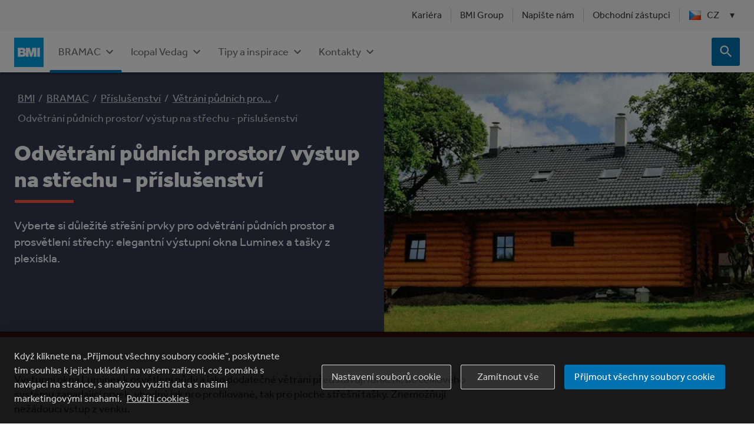

--- FILE ---
content_type: text/html; charset=UTF-8
request_url: https://www.bmigroup.com/cz/bmi-bramac/prislusenstvi/vetrani-pudnich-prostor/originalni-prislusenstvi-vetrani-pudnich-prostor/
body_size: 222333
content:
<!DOCTYPE html><html lang="cs-CZ"><head><meta charSet="utf-8"/><meta http-equiv="x-ua-compatible" content="ie=edge"/><meta name="viewport" content="width=device-width, initial-scale=1, shrink-to-fit=no"/><script async="" src="https://www.googletagmanager.com/gtm.js?id=GTM-NJDFQ8M"></script><script async="" src="https://www.googletagmanager.com/gtm.js?id=GTM-WQR6GB6"></script><script>window.dataLayer = window.dataLayer || [];
function gtag(){dataLayer.push(arguments);} 

gtag('consent', 'default', { 
  'ad_storage': 'denied', 
  'analytics_storage': 'denied', 
  'functionality_storage': 'denied',
  'personalization_storage': 'denied',
  'security_storage': 'denied',
  'ad_user_data': 'denied',
  'ad_personalization': 'denied',
  'wait_for_update': 500 
}); 
 
window.dataLayer.push({"platform":"gatsby","env":"production"});
gtag('js', new Date());
['GTM-NJDFQ8M','GTM-WQR6GB6'].forEach((id) => gtag("config", id))</script><meta name="theme-color" content="#663399"/><meta data-react-helmet="true" name="viewport" content="width=device-width, initial-scale=1.0, viewport-fit=cover"/><meta data-react-helmet="true" property="og:title" content="BRAMAC originální střešní příslušenství pro větrání půdních prostor/výstup na střechu | Inteligentní střešní systém a kvalitní krytiny → STŘECHA NA CELÝ ŽIVOT ❤"/><meta data-react-helmet="true" property="og:url" content="https://www.bmigroup.com/cz/bmi-bramac/prislusenstvi/vetrani-pudnich-prostor/originalni-prislusenstvi-vetrani-pudnich-prostor/"/><meta data-react-helmet="true" property="og:image" content="https://dxb-czechia.payloadcms.app/api/image/file/1920x900_____DSC_3535_Bous%C3%ADn_CLSTAR_E%C4%8C-988x463.webp"/><meta name="generator" content="Gatsby 5.13.7"/><style data-emotion="css amcbjx 1th3dtj ze8cyt n8ywp2 17gvz13 1r8cky8 18e6unn delx1r 5osmaj vubbuv ss7ew 3f8edh ygzrjx 1uv05zk 1cpcxy4 19w5wq1 9vp156 6xugel bcok7u 1qjezyi 1k1m9uw 1cixs2m n44m68 15idaqd 59oxux orq8zk oqr85h 12qnib k008qs n5empl 1778zyk ntzbsb 1p88ct0 9ncxkd 1mlwg2c yz5e9q 1ewxyze 7r2iqm 1i2rql6 86yjm0 130f8nx 1wuxvp4 nhb8h9 1aeptdb 3mf706 10q9jzs chrfts 1my6sol 1tdmq76 10chrh8 7db4y5 hfdin0 6bi433 jd698x 1qeoh69 gvpult ypdee1 13bo053 anugnv makape jlhve8 10y4kbg 17o5nyn 14q9mkm 1fx8m19 a0y2e3 hboir5 8atqhb 6akea0 1r0p0eh 1nxjss9 1jaw3da 1y9133t 1m9pwf3 10dzy4w 19pw78a 4yd0bx 1wx7dyh my9yfq an2sjs 1yo73hw 124fws5 p4h7lm 60gg2s 5shjl0 87lb9q prasn8 1vhvcpa twvxf8 1dj4jmd fc0jgp ezu12z">.css-amcbjx{background-color:#fff;color:#3b3b3b;-webkit-transition:box-shadow 300ms cubic-bezier(0.4, 0, 0.2, 1) 0ms;transition:box-shadow 300ms cubic-bezier(0.4, 0, 0.2, 1) 0ms;box-shadow:0px 3px 3px -2px rgba(0,0,0,0.2),0px 3px 4px 0px rgba(0,0,0,0.14),0px 1px 8px 0px rgba(0,0,0,0.12);position:-webkit-sticky;position:sticky;top:0;left:0;width:100%;z-index:10;}.css-amcbjx ul{margin-bottom:0;margin-top:0;padding-left:0;}.css-amcbjx .footer{position:absolute;top:3rem;right:0;}.css-amcbjx .Header-languageIcon{margin-right:10px;width:20px;}.css-amcbjx .Header-closeButton{background-color:#ffffff!important;position:absolute;right:0;top:0;z-index:2;}.css-amcbjx .Header-closeButton:hover{background-color:#f7f7f7!important;}.css-amcbjx .Header-closeButton.IconButton-root:hover{background-color:#f7f7f7!important;}.css-amcbjx .Header-backButton{font-weight:bold;padding:18px 10px 18px 2px;max-width:230px;}.css-amcbjx .Header-backButton svg{width:24px;}.css-amcbjx .Header-backButton .MuiButton-root{-webkit-box-pack:start;-ms-flex-pack:start;-webkit-justify-content:start;justify-content:start;}.css-1th3dtj{background-color:#f7f7f7;display:none;padding-top:0.3rem;padding-bottom:0.3rem;position:relative;text-align:right;z-index:15;}@media (min-width:840px){.css-1th3dtj{display:block;}}.css-1th3dtj ul{display:-webkit-box;display:-webkit-flex;display:-ms-flexbox;display:flex;-webkit-box-pack:end;-ms-flex-pack:end;-webkit-justify-content:flex-end;justify-content:flex-end;}.css-1th3dtj .Header-navItem{display:-webkit-box;display:-webkit-flex;display:-ms-flexbox;display:flex;-webkit-align-items:center;-webkit-box-align:center;-ms-flex-align:center;align-items:center;}.css-1th3dtj .Header-navItem:hover .MuiLink-underlineHover{-webkit-text-decoration:none;text-decoration:none;}.css-1th3dtj .Header-navItem +.Header-navItem::before{content:"";display:block;background-color:#cccccc;height:24px;margin:0 7px;width:1px;}.css-1th3dtj .Header-navItem:has(.Header-submenu)>button{background-color:rgba(0, 0, 0, 0.05);color:#3b3b3b;}.css-1th3dtj .Header-utilitiesButton.Button-root{font-size:0.875rem;color:#3b3b3b;}.css-1th3dtj .Header-submenu{position:absolute;top:calc(100% + 4px);left:15px;text-align:left;background-color:#f7f7f7;padding:8px 0;list-style:none;display:block;z-index:20;border-radius:3px;box-shadow:0px 8px 10px 1px rgba(0, 0, 0, 0.14),0px 3px 14px 2px rgba(0, 0, 0, 0.12),0px 5px 5px -3px rgba(0, 0, 0, 0.2);}.css-1th3dtj .Header-submenu .Header-navItem{white-space:nowrap;}.css-1th3dtj .Header-submenu .Header-navItem::before{display:none;}.css-1th3dtj .Header-submenu .Header-utilitiesButton.Button-root{font-size:1rem;color:#3b3b3b;padding:6px 16px;width:100%;-webkit-box-pack:start;-ms-flex-pack:start;-webkit-justify-content:flex-start;justify-content:flex-start;}.css-1th3dtj .Header-navItem:hover .Header-submenu{display:block;}.css-1th3dtj .downArrow{font-size:0.875rem!important;margin-left:2px!important;max-width:16px;}.css-ze8cyt.Container-fullWidth{width:100%;}.css-n8ywp2{width:100%;margin-left:auto;box-sizing:border-box;margin-right:auto;display:block;padding-left:16px;padding-right:16px;}@media (min-width:600px){.css-n8ywp2{padding-left:24px;padding-right:24px;}}@media (min-width:1440px){.css-n8ywp2{max-width:1440px;}}.css-17gvz13{display:-webkit-inline-box;display:-webkit-inline-flex;display:-ms-inline-flexbox;display:inline-flex;-webkit-align-items:center;-webkit-box-align:center;-ms-flex-align:center;align-items:center;-webkit-box-pack:center;-ms-flex-pack:center;-webkit-justify-content:center;justify-content:center;position:relative;box-sizing:border-box;-webkit-tap-highlight-color:transparent;background-color:transparent;outline:0;border:0;margin:0;border-radius:0;padding:0;cursor:pointer;-webkit-user-select:none;-moz-user-select:none;-ms-user-select:none;user-select:none;vertical-align:middle;-moz-appearance:none;-webkit-appearance:none;-webkit-text-decoration:none;text-decoration:none;color:inherit;text-transform:none;font-family:Effra Regular;font-weight:500;font-size:0.875rem;line-height:1.75;min-width:64px;padding:6px 8px;border-radius:4px;-webkit-transition:background-color 250ms cubic-bezier(0.4, 0, 0.2, 1) 0ms,box-shadow 250ms cubic-bezier(0.4, 0, 0.2, 1) 0ms,border-color 250ms cubic-bezier(0.4, 0, 0.2, 1) 0ms,color 250ms cubic-bezier(0.4, 0, 0.2, 1) 0ms;transition:background-color 250ms cubic-bezier(0.4, 0, 0.2, 1) 0ms,box-shadow 250ms cubic-bezier(0.4, 0, 0.2, 1) 0ms,border-color 250ms cubic-bezier(0.4, 0, 0.2, 1) 0ms,color 250ms cubic-bezier(0.4, 0, 0.2, 1) 0ms;color:#0072b0;}.css-17gvz13::-moz-focus-inner{border-style:none;}.css-17gvz13.Mui-disabled{pointer-events:none;cursor:default;}@media print{.css-17gvz13{-webkit-print-color-adjust:exact;color-adjust:exact;}}.css-17gvz13:hover{-webkit-text-decoration:none;text-decoration:none;background-color:rgba(0, 114, 176, 0.04);}@media (hover: none){.css-17gvz13:hover{background-color:transparent;}}.css-17gvz13.Mui-disabled{color:rgba(0, 0, 0, 0.26);}.css-17gvz13.Button-root{font-size:1rem;border-radius:3px;overflow-wrap:anywhere;}.css-17gvz13.Button-text:hover{background-color:rgba(0, 0, 0, 0.05);}.css-17gvz13.Button-contained.Mui-disabled{background-color:rgba(0, 114, 176, 0.38);color:#ffffff;}.css-17gvz13.Button-startIcon{margin-left:0;}.css-17gvz13.Button-textDarkBg{color:rgba(255, 255, 255, 0.8);}.css-17gvz13.Button-textDarkBg:hover{color:#ffffff;background-color:rgba(255, 255, 255, 0.1);-webkit-transition:color 0.35s ease-in-out;transition:color 0.35s ease-in-out;}.css-17gvz13.Button-textDarkBg.Mui-disabled{color:rgba(255, 255, 255, 0.38);}.css-17gvz13.Button-outlinedDarkBg{color:#ffffff;border-color:rgba(255, 255, 255, 0.8);background-color:rgba(255, 255, 255, 0.1);}.css-17gvz13.Button-outlinedDarkBg:hover{border-color:#ffffff;background-color:transparent;}.css-17gvz13.Button-outlinedDarkBg.Mui-disabled{color:rgba(255, 255, 255, 0.3);background-color:rgba(255, 255, 255, 0.2);border-color:rgba(255, 255, 255, 0.3);}.css-17gvz13.Button-opaqueOutlined{background-color:#ffffff;position:relative;}.css-17gvz13.Button-opaqueOutlined:hover{background-color:#ffffff;position:relative;}.css-17gvz13.Button-opaqueOutlined:hover::after{content:'';width:100%;height:100%;position:absolute;top:0;left:0;background-color:rgba(0, 91, 140, 0.04);}.css-17gvz13.Button-opaqueOutlined.Mui-disabled{background-color:#ffffff;}.css-17gvz13.Button-opaqueOutlinedDarkBg{color:#005b8c;border-color:rgba(0, 114, 176, 0.5);}.css-17gvz13.Button-opaqueOutlinedDarkBg:hover{border-color:#0072b0;}.css-17gvz13.Button-opaqueOutlinedDarkBg:hover::after{background-color:rgba(0, 114, 176, 0.04);}.css-17gvz13.Button-containedDarkBg{background-color:#0072b0;}.css-17gvz13.Button-containedDarkBg:hover{background-color:#005b8c;}.css-17gvz13.Button-containedDarkBg.Mui-disabled{background-color:rgba(0, 114, 176, 0.38);}.css-1r8cky8{display:-webkit-inline-box;display:-webkit-inline-flex;display:-ms-inline-flexbox;display:inline-flex;-webkit-align-items:center;-webkit-box-align:center;-ms-flex-align:center;align-items:center;-webkit-box-pack:center;-ms-flex-pack:center;-webkit-justify-content:center;justify-content:center;position:relative;box-sizing:border-box;-webkit-tap-highlight-color:transparent;background-color:transparent;outline:0;border:0;margin:0;border-radius:0;padding:0;cursor:pointer;-webkit-user-select:none;-moz-user-select:none;-ms-user-select:none;user-select:none;vertical-align:middle;-moz-appearance:none;-webkit-appearance:none;-webkit-text-decoration:none;text-decoration:none;color:inherit;text-transform:none;font-family:Effra Regular;font-weight:500;font-size:0.875rem;line-height:1.75;min-width:64px;padding:6px 8px;border-radius:4px;-webkit-transition:background-color 250ms cubic-bezier(0.4, 0, 0.2, 1) 0ms,box-shadow 250ms cubic-bezier(0.4, 0, 0.2, 1) 0ms,border-color 250ms cubic-bezier(0.4, 0, 0.2, 1) 0ms,color 250ms cubic-bezier(0.4, 0, 0.2, 1) 0ms;transition:background-color 250ms cubic-bezier(0.4, 0, 0.2, 1) 0ms,box-shadow 250ms cubic-bezier(0.4, 0, 0.2, 1) 0ms,border-color 250ms cubic-bezier(0.4, 0, 0.2, 1) 0ms,color 250ms cubic-bezier(0.4, 0, 0.2, 1) 0ms;color:#0072b0;-webkit-transition:border 280ms cubic-bezier(0.4, 0, 0.2, 1),padding-bottom 280ms cubic-bezier(0.4, 0, 0.2, 1),margin-bottom 280ms cubic-bezier(0.4, 0, 0.2, 1);transition:border 280ms cubic-bezier(0.4, 0, 0.2, 1),padding-bottom 280ms cubic-bezier(0.4, 0, 0.2, 1),margin-bottom 280ms cubic-bezier(0.4, 0, 0.2, 1);border:1px solid transparent;}.css-1r8cky8::-moz-focus-inner{border-style:none;}.css-1r8cky8.Mui-disabled{pointer-events:none;cursor:default;}@media print{.css-1r8cky8{-webkit-print-color-adjust:exact;color-adjust:exact;}}.css-1r8cky8:hover{-webkit-text-decoration:none;text-decoration:none;background-color:rgba(0, 114, 176, 0.04);}@media (hover: none){.css-1r8cky8:hover{background-color:transparent;}}.css-1r8cky8.Mui-disabled{color:rgba(0, 0, 0, 0.26);}.css-1r8cky8.Button-root{font-size:1rem;border-radius:3px;overflow-wrap:anywhere;}.css-1r8cky8.Button-text:hover{background-color:rgba(0, 0, 0, 0.05);}.css-1r8cky8.Button-contained.Mui-disabled{background-color:rgba(0, 114, 176, 0.38);color:#ffffff;}.css-1r8cky8.Button-startIcon{margin-left:0;}.css-1r8cky8.Button-textDarkBg{color:rgba(255, 255, 255, 0.8);}.css-1r8cky8.Button-textDarkBg:hover{color:#ffffff;background-color:rgba(255, 255, 255, 0.1);-webkit-transition:color 0.35s ease-in-out;transition:color 0.35s ease-in-out;}.css-1r8cky8.Button-textDarkBg.Mui-disabled{color:rgba(255, 255, 255, 0.38);}.css-1r8cky8.Button-outlinedDarkBg{color:#ffffff;border-color:rgba(255, 255, 255, 0.8);background-color:rgba(255, 255, 255, 0.1);}.css-1r8cky8.Button-outlinedDarkBg:hover{border-color:#ffffff;background-color:transparent;}.css-1r8cky8.Button-outlinedDarkBg.Mui-disabled{color:rgba(255, 255, 255, 0.3);background-color:rgba(255, 255, 255, 0.2);border-color:rgba(255, 255, 255, 0.3);}.css-1r8cky8.Button-opaqueOutlined{background-color:#ffffff;position:relative;}.css-1r8cky8.Button-opaqueOutlined:hover{background-color:#ffffff;position:relative;}.css-1r8cky8.Button-opaqueOutlined:hover::after{content:'';width:100%;height:100%;position:absolute;top:0;left:0;background-color:rgba(0, 91, 140, 0.04);}.css-1r8cky8.Button-opaqueOutlined.Mui-disabled{background-color:#ffffff;}.css-1r8cky8.Button-opaqueOutlinedDarkBg{color:#005b8c;border-color:rgba(0, 114, 176, 0.5);}.css-1r8cky8.Button-opaqueOutlinedDarkBg:hover{border-color:#0072b0;}.css-1r8cky8.Button-opaqueOutlinedDarkBg:hover::after{background-color:rgba(0, 114, 176, 0.04);}.css-1r8cky8.Button-containedDarkBg{background-color:#0072b0;}.css-1r8cky8.Button-containedDarkBg:hover{background-color:#005b8c;}.css-1r8cky8.Button-containedDarkBg.Mui-disabled{background-color:rgba(0, 114, 176, 0.38);}.css-1r8cky8.Header-languageSelectionButtonActive{border:1px solid #cccccc;border-bottom-color:#f7f7f7;border-radius:4px 4px 0 0;margin-bottom:-0.5rem;padding-bottom:0.875rem;}.css-18e6unn{margin-left:1rem;-webkit-transition:-webkit-transform 280ms cubic-bezier(0.4, 0, 0.2, 1);transition:transform 280ms cubic-bezier(0.4, 0, 0.2, 1);}.css-18e6unn.Header-downArrowUp{-webkit-transform:rotate(180deg);-moz-transform:rotate(180deg);-ms-transform:rotate(180deg);transform:rotate(180deg);}.css-delx1r{height:100vh;z-index:14;background-color:#ffffff;border:1px solid #cccccc;position:fixed;right:0;top:0;width:315px;z-index:16;max-width:1392px;margin:0 auto;overflow:auto;max-height:unset;box-shadow:0px 4px 5px rgba(0, 0, 0, 0.14),0px 1px 10px rgba(0, 0, 0, 0.12),0px 2px 4px -1px rgba(0, 0, 0, 0.2);background-color:#f7f7f7;}@media (min-width:840px){.css-delx1r{position:absolute;top:auto;height:calc(100vh - 160px);width:100%;overflow:hidden;}}.css-delx1r .Header-closeButton{background-color:#f7f7f7!important;margin:18px;}.css-delx1r .Header-closeButton.IconButton-root:hover{background-color:#f7f7f7!important;}@media (min-width:840px){.css-delx1r{left:0;height:auto;max-height:calc(100vh - 60px);}}.css-5osmaj{display:-webkit-inline-box;display:-webkit-inline-flex;display:-ms-inline-flexbox;display:inline-flex;-webkit-align-items:center;-webkit-box-align:center;-ms-flex-align:center;align-items:center;-webkit-box-pack:center;-ms-flex-pack:center;-webkit-justify-content:center;justify-content:center;position:relative;box-sizing:border-box;-webkit-tap-highlight-color:transparent;background-color:transparent;outline:0;border:0;margin:0;border-radius:0;padding:0;cursor:pointer;-webkit-user-select:none;-moz-user-select:none;-ms-user-select:none;user-select:none;vertical-align:middle;-moz-appearance:none;-webkit-appearance:none;-webkit-text-decoration:none;text-decoration:none;color:inherit;text-align:center;-webkit-flex:0 0 auto;-ms-flex:0 0 auto;flex:0 0 auto;font-size:1.5rem;padding:8px;border-radius:50%;overflow:visible;color:rgba(0, 0, 0, 0.54);-webkit-transition:background-color 150ms cubic-bezier(0.4, 0, 0.2, 1) 0ms;transition:background-color 150ms cubic-bezier(0.4, 0, 0.2, 1) 0ms;padding:12px;font-size:1.75rem;}.css-5osmaj::-moz-focus-inner{border-style:none;}.css-5osmaj.Mui-disabled{pointer-events:none;cursor:default;}@media print{.css-5osmaj{-webkit-print-color-adjust:exact;color-adjust:exact;}}.css-5osmaj:hover{background-color:rgba(0, 0, 0, 0.04);}@media (hover: none){.css-5osmaj:hover{background-color:transparent;}}.css-5osmaj.Mui-disabled{background-color:transparent;color:rgba(0, 0, 0, 0.26);}.css-5osmaj.IconButton-root{border-radius:3px;padding:0;}.css-5osmaj.IconButton-root:hover{background-color:#005b8c;}.css-5osmaj.IconButton-root.Mui-disabled{background-color:rgba(0, 91, 140, 0.35);}.css-5osmaj.IconButton-contained{background-color:#0072b0;color:#ffffff;}.css-5osmaj.IconButton-outlined{background-color:unset;border:1px solid rgba(0, 114, 176, 0.5);color:#0072b0;}.css-5osmaj.IconButton-outlined:hover{background-color:rgba(255, 255, 255, 0.05);position:relative;}.css-5osmaj.IconButton-outlined:hover::after{content:'';width:100%;height:100%;position:absolute;top:0;left:0;background-color:rgba(0, 91, 140, 0.04);}.css-5osmaj.IconButton-text{background-color:unset;color:#0072b0;}.css-5osmaj.IconButton-text:hover{background-color:rgba(255, 255, 255, 0.05);}.css-5osmaj.IconButton-textDarkBg{color:#ffffff;}.css-5osmaj.IconButton-textDarkBg:hover{background-color:rgba(255, 255, 255, 0.1);}.css-5osmaj.IconButton-extra-small{max-width:24px;max-height:24px;}.css-5osmaj.IconButton-extra-small::after{content:'';position:absolute;top:-12px;left:-12px;bottom:-12px;right:-12px;}.css-5osmaj.IconButton-small{max-width:32px;max-height:32px;}.css-5osmaj.IconButton-small::after{content:'';position:absolute;top:-8px;left:-8px;bottom:-8px;right:-8px;}.css-5osmaj.IconButton-42{width:42px;height:42px;}.css-5osmaj.IconButton-medium{width:48px;height:48px;}.css-5osmaj.IconButton-large{width:60px;height:60px;}.css-5osmaj.IconButton-extra-large{width:64px;height:64px;}.css-5osmaj.css-5osmaj{color:#6f6f6f;}.css-5osmaj.css-5osmaj:hover{color:#3b3b3b;}.css-vubbuv{-webkit-user-select:none;-moz-user-select:none;-ms-user-select:none;user-select:none;width:1em;height:1em;display:inline-block;fill:currentColor;-webkit-flex-shrink:0;-ms-flex-negative:0;flex-shrink:0;-webkit-transition:fill 200ms cubic-bezier(0.4, 0, 0.2, 1) 0ms;transition:fill 200ms cubic-bezier(0.4, 0, 0.2, 1) 0ms;font-size:1.5rem;}.css-ss7ew{width:100%;margin-left:auto;box-sizing:border-box;margin-right:auto;display:block;padding:16px;}@media (min-width:1440px){.css-ss7ew{max-width:1440px;}}@media (min-width:840px){.css-ss7ew{padding:32px 24px;}}.css-3f8edh.RichText-root a.bold{font-weight:bold;}.css-3f8edh.RichText-root img.embedded-asset{max-width:100%;position:relative!important;height:auto!important;width:auto!important;}.css-3f8edh.RichText-root img.embedded-asset+img.embedded-asset{margin-left:8px;}.css-3f8edh.RichText-root .EmbeddedLinkStyles-embeddedLink{display:block;width:-webkit-max-content;width:-moz-max-content;width:max-content;max-width:100%;}.css-3f8edh.RichText-root p{margin-bottom:0.75em;min-height:1.4rem;}.css-3f8edh.RichText-root p:last-child:empty{display:none;}.css-3f8edh.RichText-root p:last-child:has(>:only-child:empty:not(br, img, hr)){display:none;}.css-3f8edh.RichText-root ul{list-style:none;padding-left:1.5rem;}.css-3f8edh.RichText-root li{font-size:1rem;margin-bottom:0.75em;}.css-3f8edh.RichText-root ul li{display:-webkit-box;display:-webkit-list-item;display:-ms-list-itembox;display:list-item;}.css-3f8edh.RichText-root ul li:last-child>p{margin-bottom:0;}.css-3f8edh.RichText-root ul li:before{content:'◼︎';color:#009fe3;margin-left:-1.8rem;margin-top:1px;padding-right:1rem;}.css-3f8edh.RichText-root ol{list-style:decimal;padding-left:1.5rem;-webkit-padding-start:20px;padding-inline-start:20px;}.css-3f8edh.RichText-root ol li:last-child>p{margin-bottom:0;}.css-3f8edh.RichText-root li>ol{list-style:lower-alpha;padding-left:1.5rem;}.css-3f8edh.RichText-root ol li::before{margin-left:-1.5rem;width:1.5rem;}.css-3f8edh.RichText-root ol li p{margin-left:10px;}.css-3f8edh .RichText-title{margin-bottom:24px;}.css-3f8edh.RichText-no-bottom-margin.css-3f8edh.RichText-no-bottom-margin>*:last-child{margin-bottom:0;}.css-ygzrjx{margin:0;font-size:1rem;line-height:1.4;font-family:Effra Regular;font-weight:400;margin-bottom:0.35em;}.css-ygzrjx.Typography-body3{font-size:0.668rem;}.css-ygzrjx.Typography-underline::after{background-color:#009fe3;content:"";display:block;margin-bottom:24px;height:4px;width:100px;margin-top:1rem;}.css-ygzrjx.Typography-underline.Typography-darkBg::after{background-color:#009fe3;}.css-ygzrjx.Typography-h1NoClamp{font-size:3rem;}.css-ygzrjx.Typography-h2NoClamp{font-size:2.5rem;}.css-ygzrjx.Typography-h3NoClamp{font-size:2rem;}.css-ygzrjx.Typography-h4NoClamp{font-size:1.25rem;}.css-1uv05zk{--Grid-columns:12;--Grid-columnSpacing:0px;--Grid-rowSpacing:0px;-webkit-flex-direction:row;-ms-flex-direction:row;flex-direction:row;min-width:0;box-sizing:border-box;display:-webkit-box;display:-webkit-flex;display:-ms-flexbox;display:flex;-webkit-box-flex-wrap:wrap;-webkit-flex-wrap:wrap;-ms-flex-wrap:wrap;flex-wrap:wrap;margin:calc(var(--Grid-rowSpacing) / -2) calc(var(--Grid-columnSpacing) / -2);}@media (min-width:1440px){.css-1uv05zk.Grid-justifyContent .Grid-item:nth-of-type(4):nth-last-of-type(2){margin-left:20px;}}@media (min-width:840px){.css-1uv05zk{-webkit-box-flex-wrap:nowrap;-webkit-flex-wrap:nowrap;-ms-flex-wrap:nowrap;flex-wrap:nowrap;gap:22px;}}.css-1cpcxy4{min-width:0;box-sizing:border-box;padding:calc(var(--Grid-rowSpacing) / 2) calc(var(--Grid-columnSpacing) / 2);}@media (min-width:840px){.css-1cpcxy4{-webkit-box-flex:0;-webkit-flex-grow:0;-ms-flex-positive:0;flex-grow:0;-webkit-flex-basis:auto;-ms-flex-preferred-size:auto;flex-basis:auto;width:calc(100% * 3 / var(--Grid-columns));}}@media (min-width:1440px){.css-1cpcxy4{-webkit-box-flex:0;-webkit-flex-grow:0;-ms-flex-positive:0;flex-grow:0;-webkit-flex-basis:auto;-ms-flex-preferred-size:auto;flex-basis:auto;width:calc(100% * 3 / var(--Grid-columns));}}.css-19w5wq1{margin:0;font-family:Effra Medium;font-size:1.125rem;line-height:1.2;font-weight:500;margin-top:32px;margin-bottom:16px;}.css-19w5wq1.Typography-body3{font-size:0.668rem;}.css-19w5wq1.Typography-underline::after{background-color:#009fe3;content:"";display:block;margin-bottom:24px;height:4px;width:100px;margin-top:1rem;}.css-19w5wq1.Typography-underline.Typography-darkBg::after{background-color:#009fe3;}.css-19w5wq1.Typography-h1NoClamp{font-size:3rem;}.css-19w5wq1.Typography-h2NoClamp{font-size:2.5rem;}.css-19w5wq1.Typography-h3NoClamp{font-size:2rem;}.css-19w5wq1.Typography-h4NoClamp{font-size:1.25rem;}@media (max-width:839.95px){.css-19w5wq1{margin-top:24px;}}.css-9vp156{display:-webkit-inline-box;display:-webkit-inline-flex;display:-ms-inline-flexbox;display:inline-flex;-webkit-align-items:center;-webkit-box-align:center;-ms-flex-align:center;align-items:center;-webkit-box-pack:center;-ms-flex-pack:center;-webkit-justify-content:center;justify-content:center;position:relative;box-sizing:border-box;-webkit-tap-highlight-color:transparent;background-color:transparent;outline:0;border:0;margin:0;border-radius:0;padding:0;cursor:pointer;-webkit-user-select:none;-moz-user-select:none;-ms-user-select:none;user-select:none;vertical-align:middle;-moz-appearance:none;-webkit-appearance:none;-webkit-text-decoration:none;text-decoration:none;color:inherit;text-transform:none;font-family:Effra Regular;font-weight:500;font-size:0.875rem;line-height:1.75;min-width:64px;padding:6px 8px;border-radius:4px;-webkit-transition:background-color 250ms cubic-bezier(0.4, 0, 0.2, 1) 0ms,box-shadow 250ms cubic-bezier(0.4, 0, 0.2, 1) 0ms,border-color 250ms cubic-bezier(0.4, 0, 0.2, 1) 0ms,color 250ms cubic-bezier(0.4, 0, 0.2, 1) 0ms;transition:background-color 250ms cubic-bezier(0.4, 0, 0.2, 1) 0ms,box-shadow 250ms cubic-bezier(0.4, 0, 0.2, 1) 0ms,border-color 250ms cubic-bezier(0.4, 0, 0.2, 1) 0ms,color 250ms cubic-bezier(0.4, 0, 0.2, 1) 0ms;color:#0072b0;-webkit-box-pack:start;-ms-flex-pack:start;-webkit-justify-content:start;justify-content:start;width:100%;margin:0;line-height:22px;white-space:pre-line;font-size:16px;padding:4px 10px;min-width:230px;color:#3b3b3b;}.css-9vp156::-moz-focus-inner{border-style:none;}.css-9vp156.Mui-disabled{pointer-events:none;cursor:default;}@media print{.css-9vp156{-webkit-print-color-adjust:exact;color-adjust:exact;}}.css-9vp156:hover{-webkit-text-decoration:none;text-decoration:none;background-color:rgba(0, 114, 176, 0.04);}@media (hover: none){.css-9vp156:hover{background-color:transparent;}}.css-9vp156.Mui-disabled{color:rgba(0, 0, 0, 0.26);}.css-9vp156.Button-root{font-size:1rem;border-radius:3px;overflow-wrap:anywhere;}.css-9vp156.Button-text:hover{background-color:rgba(0, 0, 0, 0.05);}.css-9vp156.Button-contained.Mui-disabled{background-color:rgba(0, 114, 176, 0.38);color:#ffffff;}.css-9vp156.Button-startIcon{margin-left:0;}.css-9vp156.Button-textDarkBg{color:rgba(255, 255, 255, 0.8);}.css-9vp156.Button-textDarkBg:hover{color:#ffffff;background-color:rgba(255, 255, 255, 0.1);-webkit-transition:color 0.35s ease-in-out;transition:color 0.35s ease-in-out;}.css-9vp156.Button-textDarkBg.Mui-disabled{color:rgba(255, 255, 255, 0.38);}.css-9vp156.Button-outlinedDarkBg{color:#ffffff;border-color:rgba(255, 255, 255, 0.8);background-color:rgba(255, 255, 255, 0.1);}.css-9vp156.Button-outlinedDarkBg:hover{border-color:#ffffff;background-color:transparent;}.css-9vp156.Button-outlinedDarkBg.Mui-disabled{color:rgba(255, 255, 255, 0.3);background-color:rgba(255, 255, 255, 0.2);border-color:rgba(255, 255, 255, 0.3);}.css-9vp156.Button-opaqueOutlined{background-color:#ffffff;position:relative;}.css-9vp156.Button-opaqueOutlined:hover{background-color:#ffffff;position:relative;}.css-9vp156.Button-opaqueOutlined:hover::after{content:'';width:100%;height:100%;position:absolute;top:0;left:0;background-color:rgba(0, 91, 140, 0.04);}.css-9vp156.Button-opaqueOutlined.Mui-disabled{background-color:#ffffff;}.css-9vp156.Button-opaqueOutlinedDarkBg{color:#005b8c;border-color:rgba(0, 114, 176, 0.5);}.css-9vp156.Button-opaqueOutlinedDarkBg:hover{border-color:#0072b0;}.css-9vp156.Button-opaqueOutlinedDarkBg:hover::after{background-color:rgba(0, 114, 176, 0.04);}.css-9vp156.Button-containedDarkBg{background-color:#0072b0;}.css-9vp156.Button-containedDarkBg:hover{background-color:#005b8c;}.css-9vp156.Button-containedDarkBg.Mui-disabled{background-color:rgba(0, 114, 176, 0.38);}@media (max-width:1023.95px){.css-9vp156{min-width:unset;white-space:normal;}}@media (max-width:839.95px){.css-9vp156{padding:6px 10px;white-space:pre-line;}}.css-9vp156 .LanguageSelection-languageIcon{margin-right:10px;width:20px;}.css-6xugel{display:inherit;margin-right:8px;margin-left:-4px;}.css-6xugel>*:nth-of-type(1){font-size:20px;}.css-bcok7u{min-width:0;box-sizing:border-box;padding:calc(var(--Grid-rowSpacing) / 2) calc(var(--Grid-columnSpacing) / 2);}@media (min-width:840px){.css-bcok7u{-webkit-box-flex:0;-webkit-flex-grow:0;-ms-flex-positive:0;flex-grow:0;-webkit-flex-basis:auto;-ms-flex-preferred-size:auto;flex-basis:auto;width:calc(100% * 9 / var(--Grid-columns));}}@media (min-width:1440px){.css-bcok7u{-webkit-box-flex:0;-webkit-flex-grow:0;-ms-flex-positive:0;flex-grow:0;-webkit-flex-basis:auto;-ms-flex-preferred-size:auto;flex-basis:auto;width:calc(100% * 9 / var(--Grid-columns));}}.css-1qjezyi{height:460px;-webkit-column-count:3;column-count:3;-webkit-column-fill:auto;column-fill:auto;}@media (max-width:1023.95px){.css-1qjezyi{height:calc(100% - 56px);}}@media (max-width:839.95px){.css-1qjezyi{-webkit-column-count:unset;column-count:unset;height:auto;}}.css-1k1m9uw{background-color:#ffffff;position:relative;z-index:13;}.css-1k1m9uw .MuiContainer-root{display:-webkit-box;display:-webkit-flex;display:-ms-flexbox;display:flex;-webkit-align-items:center;-webkit-box-align:center;-ms-flex-align:center;align-items:center;-webkit-box-pack:justify;-webkit-justify-content:space-between;justify-content:space-between;}.css-1cixs2m{display:-webkit-box;display:-webkit-flex;display:-ms-flexbox;display:flex;-webkit-align-items:flex-end;-webkit-box-align:flex-end;-ms-flex-align:flex-end;align-items:flex-end;margin-bottom:-1px;width:100%;}.css-n44m68{margin:0;font:inherit;color:#0072b0;-webkit-text-decoration:underline;text-decoration:underline;text-decoration-color:rgba(0, 114, 176, 0.4);color:#0072b0;-webkit-text-decoration:underline;text-decoration:underline;text-decoration-color:currentColor;font-size:inherit;display:-webkit-inline-box;display:-webkit-inline-flex;display:-ms-inline-flexbox;display:inline-flex;-webkit-align-items:center;-webkit-box-align:center;-ms-flex-align:center;align-items:center;position:relative;cursor:pointer;}.css-n44m68:hover{text-decoration-color:inherit;}.css-n44m68::before{content:"";position:absolute;height:42px;top:50%;margin-top:-21px;left:0;right:0;}.css-n44m68:hover{color:#005b8c;-webkit-transition:currentColor 250ms ease-out,color 250ms ease-out;transition:currentColor 250ms ease-out,color 250ms ease-out;}.css-n44m68.AnchorLink-disabled{opacity:0.3;pointer-events:none;}.css-n44m68.AnchorLink-white{color:rgba(255, 255, 255, 0.8);}.css-n44m68.AnchorLink-white:hover{color:#ffffff;}.css-n44m68.AnchorLink-black{color:rgba(0, 0, 0, 0.8);}.css-n44m68.AnchorLink-black:hover{color:#000000;}.css-15idaqd{padding:0!important;margin:10px 10px 10px 0;width:50px;height:50px;}.css-59oxux{display:none;}@media (min-width:840px){.css-59oxux{display:block;overflow-x:auto;}}.css-59oxux .Header-navItem{-webkit-background-clip:padding-box;background-clip:padding-box;border:1px solid transparent;border-radius:3px 3px 0 0;min-width:auto;padding:6px 12px;-webkit-transition:color 280ms cubic-bezier(0.4, 0, 0.2, 1),background-color 280ms cubic-bezier(0.4, 0, 0.2, 1),box-shadow 280ms cubic-bezier(0.4, 0, 0.2, 1),border 280ms cubic-bezier(0.4, 0, 0.2, 1);transition:color 280ms cubic-bezier(0.4, 0, 0.2, 1),background-color 280ms cubic-bezier(0.4, 0, 0.2, 1),box-shadow 280ms cubic-bezier(0.4, 0, 0.2, 1),border 280ms cubic-bezier(0.4, 0, 0.2, 1);-webkit-text-decoration:none;text-decoration:none;color:#6f6f6f;font-size:16px;opacity:1;-webkit-flex-direction:column-reverse;-ms-flex-direction:column-reverse;flex-direction:column-reverse;}.css-59oxux .Header-navItem:hover{background-color:#f7f7f7;color:#3b3b3b;}.css-59oxux .Header-navItem.Mui-selected{border:1px solid #cccccc;border-bottom-color:#ffffff;}.css-59oxux .Header-navItem .MuiSvgIcon-root{margin-bottom:0;height:16px;width:16px;}@media (min-width:840px){.css-59oxux .Header-navItem{-webkit-flex-direction:row-reverse;-ms-flex-direction:row-reverse;flex-direction:row-reverse;font-size:18px;padding:10px 8px 10px 14px;}.css-59oxux .Header-navItem .MuiSvgIcon-root{margin-left:3px;height:24px;width:24px;}}.css-59oxux .Header-navItemNoChildren{display:-webkit-box;display:-webkit-flex;display:-ms-flexbox;display:flex;-webkit-align-items:center;-webkit-box-align:center;-ms-flex-align:center;align-items:center;}.css-59oxux .Header-navItemSelected{border-bottom:5px solid #0072b0!important;padding:5px 8px 0px 14px!important;}.css-59oxux .MuiTabs-indicator{display:none;}.css-orq8zk{overflow:hidden;min-height:48px;-webkit-overflow-scrolling:touch;display:-webkit-box;display:-webkit-flex;display:-ms-flexbox;display:flex;}@media (max-width:599.95px){.css-orq8zk .MuiTabs-scrollButtons{display:none;}}.css-oqr85h{overflow-x:auto;overflow-y:hidden;scrollbar-width:none;}.css-oqr85h::-webkit-scrollbar{display:none;}.css-12qnib{position:relative;display:inline-block;-webkit-flex:1 1 auto;-ms-flex:1 1 auto;flex:1 1 auto;white-space:nowrap;scrollbar-width:none;overflow-x:auto;overflow-y:hidden;}.css-12qnib::-webkit-scrollbar{display:none;}.css-k008qs{display:-webkit-box;display:-webkit-flex;display:-ms-flexbox;display:flex;}.css-n5empl{display:-webkit-inline-box;display:-webkit-inline-flex;display:-ms-inline-flexbox;display:inline-flex;-webkit-align-items:center;-webkit-box-align:center;-ms-flex-align:center;align-items:center;-webkit-box-pack:center;-ms-flex-pack:center;-webkit-justify-content:center;justify-content:center;position:relative;box-sizing:border-box;-webkit-tap-highlight-color:transparent;background-color:transparent;outline:0;border:0;margin:0;border-radius:0;padding:0;cursor:pointer;-webkit-user-select:none;-moz-user-select:none;-ms-user-select:none;user-select:none;vertical-align:middle;-moz-appearance:none;-webkit-appearance:none;-webkit-text-decoration:none;text-decoration:none;color:inherit;text-transform:none;font-family:Effra Regular;font-weight:500;font-size:0.875rem;line-height:1.25;max-width:360px;min-width:90px;position:relative;min-height:72px;-webkit-flex-shrink:0;-ms-flex-negative:0;flex-shrink:0;padding:12px 16px;overflow:hidden;white-space:normal;text-align:center;-webkit-flex-direction:column;-ms-flex-direction:column;flex-direction:column;padding-top:9px;padding-bottom:9px;color:rgba(0, 0, 0, 0.6);}.css-n5empl::-moz-focus-inner{border-style:none;}.css-n5empl.Mui-disabled{pointer-events:none;cursor:default;}@media print{.css-n5empl{-webkit-print-color-adjust:exact;color-adjust:exact;}}.css-n5empl>.MuiTab-iconWrapper{margin-bottom:6px;}.css-n5empl.Mui-selected{color:#0072b0;}.css-n5empl.Mui-disabled{color:rgba(0, 0, 0, 0.38);}.css-1778zyk{display:-webkit-box;display:-webkit-flex;display:-ms-flexbox;display:flex;-webkit-align-self:stretch;-ms-flex-item-align:stretch;align-self:stretch;-webkit-align-items:center;-webkit-box-align:center;-ms-flex-align:center;align-items:center;margin-left:auto;padding-left:10px;}.css-ntzbsb{display:-webkit-inline-box;display:-webkit-inline-flex;display:-ms-inline-flexbox;display:inline-flex;-webkit-align-items:center;-webkit-box-align:center;-ms-flex-align:center;align-items:center;-webkit-box-pack:center;-ms-flex-pack:center;-webkit-justify-content:center;justify-content:center;position:relative;box-sizing:border-box;-webkit-tap-highlight-color:transparent;background-color:transparent;outline:0;border:0;margin:0;border-radius:0;padding:0;cursor:pointer;-webkit-user-select:none;-moz-user-select:none;-ms-user-select:none;user-select:none;vertical-align:middle;-moz-appearance:none;-webkit-appearance:none;-webkit-text-decoration:none;text-decoration:none;color:inherit;text-align:center;-webkit-flex:0 0 auto;-ms-flex:0 0 auto;flex:0 0 auto;font-size:1.5rem;padding:8px;border-radius:50%;overflow:visible;color:rgba(0, 0, 0, 0.54);-webkit-transition:background-color 150ms cubic-bezier(0.4, 0, 0.2, 1) 0ms;transition:background-color 150ms cubic-bezier(0.4, 0, 0.2, 1) 0ms;padding:12px;font-size:1.75rem;}.css-ntzbsb::-moz-focus-inner{border-style:none;}.css-ntzbsb.Mui-disabled{pointer-events:none;cursor:default;}@media print{.css-ntzbsb{-webkit-print-color-adjust:exact;color-adjust:exact;}}.css-ntzbsb:hover{background-color:rgba(0, 0, 0, 0.04);}@media (hover: none){.css-ntzbsb:hover{background-color:transparent;}}.css-ntzbsb.Mui-disabled{background-color:transparent;color:rgba(0, 0, 0, 0.26);}.css-ntzbsb.IconButton-root{border-radius:3px;padding:0;}.css-ntzbsb.IconButton-root:hover{background-color:#005b8c;}.css-ntzbsb.IconButton-root.Mui-disabled{background-color:rgba(0, 91, 140, 0.35);}.css-ntzbsb.IconButton-contained{background-color:#0072b0;color:#ffffff;}.css-ntzbsb.IconButton-outlined{background-color:unset;border:1px solid rgba(0, 114, 176, 0.5);color:#0072b0;}.css-ntzbsb.IconButton-outlined:hover{background-color:rgba(255, 255, 255, 0.05);position:relative;}.css-ntzbsb.IconButton-outlined:hover::after{content:'';width:100%;height:100%;position:absolute;top:0;left:0;background-color:rgba(0, 91, 140, 0.04);}.css-ntzbsb.IconButton-text{background-color:unset;color:#0072b0;}.css-ntzbsb.IconButton-text:hover{background-color:rgba(255, 255, 255, 0.05);}.css-ntzbsb.IconButton-textDarkBg{color:#ffffff;}.css-ntzbsb.IconButton-textDarkBg:hover{background-color:rgba(255, 255, 255, 0.1);}.css-ntzbsb.IconButton-extra-small{max-width:24px;max-height:24px;}.css-ntzbsb.IconButton-extra-small::after{content:'';position:absolute;top:-12px;left:-12px;bottom:-12px;right:-12px;}.css-ntzbsb.IconButton-small{max-width:32px;max-height:32px;}.css-ntzbsb.IconButton-small::after{content:'';position:absolute;top:-8px;left:-8px;bottom:-8px;right:-8px;}.css-ntzbsb.IconButton-42{width:42px;height:42px;}.css-ntzbsb.IconButton-medium{width:48px;height:48px;}.css-ntzbsb.IconButton-large{width:60px;height:60px;}.css-ntzbsb.IconButton-extra-large{width:64px;height:64px;}.css-ntzbsb.IconButton-contained{color:#ffffff;}@media (max-width:839.95px){.css-ntzbsb.IconButton-contained{color:#0072b0;background-color:#ffffff;}.css-ntzbsb.IconButton-contained:hover{background-color:#ffffff;}}@media (min-width:840px){.css-ntzbsb .Header-searchButtonIsOnSearchPage{display:none;}}.css-1p88ct0{display:-webkit-inline-box;display:-webkit-inline-flex;display:-ms-inline-flexbox;display:inline-flex;-webkit-align-items:center;-webkit-box-align:center;-ms-flex-align:center;align-items:center;-webkit-box-pack:center;-ms-flex-pack:center;-webkit-justify-content:center;justify-content:center;position:relative;box-sizing:border-box;-webkit-tap-highlight-color:transparent;background-color:transparent;outline:0;border:0;margin:0;border-radius:0;padding:0;cursor:pointer;-webkit-user-select:none;-moz-user-select:none;-ms-user-select:none;user-select:none;vertical-align:middle;-moz-appearance:none;-webkit-appearance:none;-webkit-text-decoration:none;text-decoration:none;color:inherit;text-align:center;-webkit-flex:0 0 auto;-ms-flex:0 0 auto;flex:0 0 auto;font-size:1.5rem;padding:8px;border-radius:50%;overflow:visible;color:rgba(0, 0, 0, 0.54);-webkit-transition:background-color 150ms cubic-bezier(0.4, 0, 0.2, 1) 0ms;transition:background-color 150ms cubic-bezier(0.4, 0, 0.2, 1) 0ms;padding:12px;font-size:1.75rem;color:#0072b0!important;margin-left:10px;}.css-1p88ct0::-moz-focus-inner{border-style:none;}.css-1p88ct0.Mui-disabled{pointer-events:none;cursor:default;}@media print{.css-1p88ct0{-webkit-print-color-adjust:exact;color-adjust:exact;}}.css-1p88ct0:hover{background-color:rgba(0, 0, 0, 0.04);}@media (hover: none){.css-1p88ct0:hover{background-color:transparent;}}.css-1p88ct0.Mui-disabled{background-color:transparent;color:rgba(0, 0, 0, 0.26);}.css-1p88ct0.IconButton-root{border-radius:3px;padding:0;}.css-1p88ct0.IconButton-root:hover{background-color:#005b8c;}.css-1p88ct0.IconButton-root.Mui-disabled{background-color:rgba(0, 91, 140, 0.35);}.css-1p88ct0.IconButton-contained{background-color:#0072b0;color:#ffffff;}.css-1p88ct0.IconButton-outlined{background-color:unset;border:1px solid rgba(0, 114, 176, 0.5);color:#0072b0;}.css-1p88ct0.IconButton-outlined:hover{background-color:rgba(255, 255, 255, 0.05);position:relative;}.css-1p88ct0.IconButton-outlined:hover::after{content:'';width:100%;height:100%;position:absolute;top:0;left:0;background-color:rgba(0, 91, 140, 0.04);}.css-1p88ct0.IconButton-text{background-color:unset;color:#0072b0;}.css-1p88ct0.IconButton-text:hover{background-color:rgba(255, 255, 255, 0.05);}.css-1p88ct0.IconButton-textDarkBg{color:#ffffff;}.css-1p88ct0.IconButton-textDarkBg:hover{background-color:rgba(255, 255, 255, 0.1);}.css-1p88ct0.IconButton-extra-small{max-width:24px;max-height:24px;}.css-1p88ct0.IconButton-extra-small::after{content:'';position:absolute;top:-12px;left:-12px;bottom:-12px;right:-12px;}.css-1p88ct0.IconButton-small{max-width:32px;max-height:32px;}.css-1p88ct0.IconButton-small::after{content:'';position:absolute;top:-8px;left:-8px;bottom:-8px;right:-8px;}.css-1p88ct0.IconButton-42{width:42px;height:42px;}.css-1p88ct0.IconButton-medium{width:48px;height:48px;}.css-1p88ct0.IconButton-large{width:60px;height:60px;}.css-1p88ct0.IconButton-extra-large{width:64px;height:64px;}@media (min-width:840px){.css-1p88ct0{display:none;}}.css-9ncxkd{position:fixed;display:-webkit-box;display:-webkit-flex;display:-ms-flexbox;display:flex;-webkit-align-items:center;-webkit-box-align:center;-ms-flex-align:center;align-items:center;-webkit-box-pack:center;-ms-flex-pack:center;-webkit-justify-content:center;justify-content:center;right:0;bottom:0;top:0;left:0;background-color:rgba(0, 0, 0, 0.5);-webkit-tap-highlight-color:transparent;z-index:14;}@media (min-width:840px){.css-9ncxkd{z-index:12;}.css-9ncxkd.Header-showLanguageSelection{z-index:13;}}.css-1mlwg2c{height:100vh;z-index:14;background-color:#ffffff;border:1px solid #cccccc;position:fixed;right:0;top:0;width:315px;}@media (min-width:840px){.css-1mlwg2c{position:absolute;top:auto;height:calc(100vh - 160px);width:100%;overflow:hidden;}}.css-yz5e9q{position:absolute;left:0;right:0;top:0;margin:auto;max-width:1440px;z-index:15;}@media (min-width:840px){.css-yz5e9q{top:auto;z-index:14;}}.css-yz5e9q.Header-searchDrawerContainerHidden{display:none;}.css-1ewxyze{height:100vh;z-index:14;background-color:#ffffff;border:1px solid #cccccc;position:fixed;right:0;top:0;width:315px;padding:30px;}@media (min-width:840px){.css-1ewxyze{position:absolute;top:auto;height:calc(100vh - 160px);width:100%;overflow:hidden;}}@media (min-width:840px){.css-1ewxyze{right:20px;width:566px;height:auto;}}.css-1ewxyze .MuiTypography-root{margin-bottom:32px;}.css-1ewxyze.Header-searchDrawerOpenDown{height:auto;width:100%;right:0;}@media (min-width:720px){.css-1ewxyze.Header-searchDrawerOpenDown{width:566px;right:20px;}}.css-7r2iqm{margin:0;font-family:Effra Bold;font-size:1.35rem;line-height:1.2;font-weight:400;}.css-7r2iqm::after{margin-top:0.5rem;}.css-7r2iqm.Typography-body3{font-size:0.668rem;}.css-7r2iqm.Typography-underline::after{background-color:#009fe3;content:"";display:block;margin-bottom:24px;margin-top:6px;height:3px;width:80px;}.css-7r2iqm.Typography-underline.Typography-darkBg::after{background-color:#009fe3;}.css-7r2iqm.Typography-h1NoClamp{font-size:3rem;}.css-7r2iqm.Typography-h2NoClamp{font-size:2.5rem;}.css-7r2iqm.Typography-h3NoClamp{font-size:2rem;}.css-7r2iqm.Typography-h4NoClamp{font-size:1.25rem;}.css-1i2rql6{min-height:auto;-webkit-flex-direction:column;-ms-flex-direction:column;flex-direction:column;background-color:#34384f;color:#ffffff;position:relative;overflow:hidden;}@media (min-width:769px){.css-1i2rql6{-webkit-flex-direction:row;-ms-flex-direction:row;flex-direction:row;height:auto;}}@media (min-width:769px){.css-1i2rql6.Hero-slim{height:auto;}}.css-1i2rql6.Hero-slim .Hero-wrapper{padding-bottom:8px;}.css-1i2rql6.Hero-keyline{border-bottom:12px solid #d73225;}.css-1i2rql6.Hero-keyline.Hero-lvl1{border-bottom:8px solid #d73225;}.css-1i2rql6.Hero-keyline.Hero-lvl2,.css-1i2rql6.Hero-keyline.Hero-lvl3{border-bottom:4px solid #d73225;}.css-1i2rql6 .Hero-wrapper{display:-webkit-box;display:-webkit-flex;display:-ms-flexbox;display:flex;width:100%;min-height:auto;padding:24px 0 40px 0;-webkit-flex-direction:column;-ms-flex-direction:column;flex-direction:column;}@media (min-width:769px){.css-1i2rql6 .Hero-wrapper{width:calc(50% + 12px);height:100%;padding-right:24px;}}.css-1i2rql6 .Hero-content{height:100%;margin-top:auto;margin-bottom:auto;}@media (min-width:769px){.css-1i2rql6 .Hero-content{margin-top:auto;margin-bottom:auto;}}@media (min-width:1440px){.css-1i2rql6 .Hero-content{padding-bottom:0;}}.css-1i2rql6 .Hero-title{line-height:1.2;}.css-1i2rql6 .Hero-title::after{margin-left:1px;}@media (min-width:769px){.css-1i2rql6 .Hero-title{-webkit-line-clamp:2;}}.css-1i2rql6 .Hero-breadcrumbs{margin-bottom:24px;}.css-1i2rql6 .Hero-cta{margin-top:24px;display:block;width:-webkit-fit-content;width:-moz-fit-content;width:fit-content;margin-left:1px;}@media (min-width:769px){.css-1i2rql6 .Hero-cta{margin-top:32px;}}.css-1i2rql6 .Hero-image{width:100%;height:500px;overflow:hidden;}.css-1i2rql6 .Hero-image::after{content:"";display:block;padding-top:100%;}@media (min-width:769px){.css-1i2rql6 .Hero-image{position:absolute!important;top:0;left:calc(50% + 12px);width:calc(50vw - 12px);height:100%;max-height:none;}.css-1i2rql6 .Hero-image::after{content:'';}}.css-1i2rql6.Hero-light{background-color:#f7f7f7;color:#3b3b3b;}.css-1i2rql6.Hero-light .Hero-title{-webkit-line-clamp:inherit;}@media (min-width:769px){.css-1i2rql6.Hero-lvl1{min-height:450px;}}.css-86yjm0{width:100%;margin-left:auto;box-sizing:border-box;margin-right:auto;display:block;height:100%;padding:0 16px;}@media (min-width:1440px){.css-86yjm0{max-width:1440px;}}@media (min-width:769px){.css-86yjm0{padding:0 24px;}}@media (min-width:0px){.css-130f8nx{display:none;}}@media (min-width:600px){.css-130f8nx{display:block;}}.css-1wuxvp4{margin:0;font-size:1rem;line-height:1.4;font-family:Effra Regular;font-weight:400;color:rgba(0, 0, 0, 0.6);}.css-1wuxvp4 .Breadcrumbs-separator{margin:0;width:8px;}.css-1wuxvp4 .Breadcrumbs-link{padding:0 6px;min-width:auto;height:42px;}.css-1wuxvp4 .Breadcrumbs-lastBreadcrumb{padding:0 6px;color:#6f6f6f;}.css-1wuxvp4 .Button-startIcon{font-size:inherit;}@media (min-width:600px){.css-1wuxvp4 .Button-startIcon{display:none;}}.css-1wuxvp4.Breadcrumbs-darkThemed{color:#cccccc;}.css-1wuxvp4.Breadcrumbs-darkThemed .Breadcrumbs-link{-webkit-text-decoration:underline;text-decoration:underline;text-decoration-color:#cccccc;}.css-1wuxvp4.Breadcrumbs-darkThemed .Breadcrumbs-lastBreadcrumb{color:#cccccc;}.css-1wuxvp4.Breadcrumbs-darkThemed .Breadcrumbs-label{max-width:none;}.css-nhb8h9{display:-webkit-box;display:-webkit-flex;display:-ms-flexbox;display:flex;-webkit-box-flex-wrap:wrap;-webkit-flex-wrap:wrap;-ms-flex-wrap:wrap;flex-wrap:wrap;-webkit-align-items:center;-webkit-box-align:center;-ms-flex-align:center;align-items:center;padding:0;margin:0;list-style:none;}.css-1aeptdb{display:-webkit-inline-box;display:-webkit-inline-flex;display:-ms-inline-flexbox;display:inline-flex;-webkit-align-items:center;-webkit-box-align:center;-ms-flex-align:center;align-items:center;-webkit-box-pack:center;-ms-flex-pack:center;-webkit-justify-content:center;justify-content:center;position:relative;box-sizing:border-box;-webkit-tap-highlight-color:transparent;background-color:transparent;outline:0;border:0;margin:0;border-radius:0;padding:0;cursor:pointer;-webkit-user-select:none;-moz-user-select:none;-ms-user-select:none;user-select:none;vertical-align:middle;-moz-appearance:none;-webkit-appearance:none;-webkit-text-decoration:none;text-decoration:none;color:inherit;text-transform:none;font-family:Effra Regular;font-weight:500;font-size:0.875rem;line-height:1.75;min-width:64px;padding:6px 8px;border-radius:4px;-webkit-transition:background-color 250ms cubic-bezier(0.4, 0, 0.2, 1) 0ms,box-shadow 250ms cubic-bezier(0.4, 0, 0.2, 1) 0ms,border-color 250ms cubic-bezier(0.4, 0, 0.2, 1) 0ms,color 250ms cubic-bezier(0.4, 0, 0.2, 1) 0ms;transition:background-color 250ms cubic-bezier(0.4, 0, 0.2, 1) 0ms,box-shadow 250ms cubic-bezier(0.4, 0, 0.2, 1) 0ms,border-color 250ms cubic-bezier(0.4, 0, 0.2, 1) 0ms,color 250ms cubic-bezier(0.4, 0, 0.2, 1) 0ms;color:#d10513;}.css-1aeptdb::-moz-focus-inner{border-style:none;}.css-1aeptdb.Mui-disabled{pointer-events:none;cursor:default;}@media print{.css-1aeptdb{-webkit-print-color-adjust:exact;color-adjust:exact;}}.css-1aeptdb:hover{-webkit-text-decoration:none;text-decoration:none;background-color:rgba(209, 5, 19, 0.04);}@media (hover: none){.css-1aeptdb:hover{background-color:transparent;}}.css-1aeptdb.Mui-disabled{color:rgba(0, 0, 0, 0.26);}.css-1aeptdb.Button-root{font-size:1rem;border-radius:3px;overflow-wrap:anywhere;}.css-1aeptdb.Button-text:hover{background-color:rgba(0, 0, 0, 0.05);}.css-1aeptdb.Button-contained.Mui-disabled{background-color:rgba(209, 5, 19, 0.38);color:#ffffff;}.css-1aeptdb.Button-startIcon{margin-left:0;}.css-1aeptdb.Button-textDarkBg{color:rgba(255, 255, 255, 0.8);}.css-1aeptdb.Button-textDarkBg:hover{color:#ffffff;background-color:rgba(255, 255, 255, 0.1);-webkit-transition:color 0.35s ease-in-out;transition:color 0.35s ease-in-out;}.css-1aeptdb.Button-textDarkBg.Mui-disabled{color:rgba(255, 255, 255, 0.38);}.css-1aeptdb.Button-outlinedDarkBg{color:#ffffff;border-color:rgba(255, 255, 255, 0.8);background-color:rgba(255, 255, 255, 0.1);}.css-1aeptdb.Button-outlinedDarkBg:hover{border-color:#ffffff;background-color:transparent;}.css-1aeptdb.Button-outlinedDarkBg.Mui-disabled{color:rgba(255, 255, 255, 0.3);background-color:rgba(255, 255, 255, 0.2);border-color:rgba(255, 255, 255, 0.3);}.css-1aeptdb.Button-opaqueOutlined{background-color:#ffffff;position:relative;}.css-1aeptdb.Button-opaqueOutlined:hover{background-color:#ffffff;position:relative;}.css-1aeptdb.Button-opaqueOutlined:hover::after{content:'';width:100%;height:100%;position:absolute;top:0;left:0;background-color:rgba(179, 5, 16, 0.04);}.css-1aeptdb.Button-opaqueOutlined.Mui-disabled{background-color:#ffffff;}.css-1aeptdb.Button-opaqueOutlinedDarkBg{color:#b30510;border-color:rgba(209, 5, 19, 0.5);}.css-1aeptdb.Button-opaqueOutlinedDarkBg:hover{border-color:#d10513;}.css-1aeptdb.Button-opaqueOutlinedDarkBg:hover::after{background-color:rgba(209, 5, 19, 0.04);}.css-1aeptdb.Button-containedDarkBg{background-color:#d10513;}.css-1aeptdb.Button-containedDarkBg:hover{background-color:#b30510;}.css-1aeptdb.Button-containedDarkBg.Mui-disabled{background-color:rgba(209, 5, 19, 0.38);}.css-3mf706{display:-webkit-box;display:-webkit-flex;display:-ms-flexbox;display:flex;-webkit-user-select:none;-moz-user-select:none;-ms-user-select:none;user-select:none;margin-left:8px;margin-right:8px;}@media (min-width:0px){.css-10q9jzs{display:block;}}@media (min-width:600px){.css-10q9jzs{display:none;}}.css-chrfts{margin:0;font-family:Effra Heavy;font-size:2.125rem;letter-spacing:-0.2px;line-height:1.2;font-weight:300;}.css-chrfts.Typography-body3{font-size:0.668rem;}.css-chrfts.Typography-underline::after{background-color:#d73225;content:"";display:block;margin-bottom:24px;height:5px;width:100px;margin-top:12px;}@media (max-width:1023.95px){.css-chrfts.Typography-underline::after{height:4px;width:90px;}}.css-chrfts.Typography-underline.Typography-darkBg::after{background-color:#fd543e;}.css-chrfts.Typography-h1NoClamp{font-size:3rem;}.css-chrfts.Typography-h2NoClamp{font-size:2.5rem;}.css-chrfts.Typography-h3NoClamp{font-size:2rem;}.css-chrfts.Typography-h4NoClamp{font-size:1.25rem;}.css-1my6sol{min-height:auto;font-size:18px;line-height:1.4;overflow:hidden;display:-webkit-box;-webkit-box-orient:vertical;}@media (min-width:769px){.css-1my6sol{font-size:20.25px;}}.css-1tdmq76{width:100%;height:100%;display:block;object-fit:cover;object-position:center;position:relative;}.css-10chrh8.Section-root{padding:30px 0;background-color:transparent;overflow:hidden;}.css-10chrh8.Section-overflowVisible{overflow:visible;}.css-10chrh8.Section-alabaster{background-color:#f0f0f0;}.css-10chrh8.Section-pearl{background-color:#f7f7f7;}.css-10chrh8.Section-white{background-color:#ffffff;}.css-10chrh8.Section-noSpacing{padding:0;}.css-10chrh8.Section-slim{padding:32px 0;}.css-7db4y5{--Grid-columns:12;--Grid-columnSpacing:24px;--Grid-rowSpacing:24px;-webkit-flex-direction:row;-ms-flex-direction:row;flex-direction:row;min-width:0;box-sizing:border-box;display:-webkit-box;display:-webkit-flex;display:-ms-flexbox;display:flex;-webkit-box-flex-wrap:wrap;-webkit-flex-wrap:wrap;-ms-flex-wrap:wrap;flex-wrap:wrap;margin:calc(var(--Grid-rowSpacing) / -2) calc(var(--Grid-columnSpacing) / -2);padding:30px 0;font-size:1rem;}@media (min-width:1440px){.css-7db4y5.Grid-justifyContent .Grid-item:nth-of-type(4):nth-last-of-type(2){margin-left:20px;}}.css-hfdin0{-webkit-box-flex:0;-webkit-flex-grow:0;-ms-flex-positive:0;flex-grow:0;-webkit-flex-basis:auto;-ms-flex-preferred-size:auto;flex-basis:auto;width:calc(100% * 12 / var(--Grid-columns));min-width:0;box-sizing:border-box;padding:calc(var(--Grid-rowSpacing) / 2) calc(var(--Grid-columnSpacing) / 2);}@media (min-width:840px){.css-hfdin0{-webkit-box-flex:0;-webkit-flex-grow:0;-ms-flex-positive:0;flex-grow:0;-webkit-flex-basis:auto;-ms-flex-preferred-size:auto;flex-basis:auto;width:calc(100% * 8 / var(--Grid-columns));}}.css-6bi433.RichText-root a.bold{font-weight:bold;}.css-6bi433.RichText-root img.embedded-asset{max-width:100%;position:relative!important;height:auto!important;width:auto!important;}.css-6bi433.RichText-root img.embedded-asset+img.embedded-asset{margin-left:8px;}.css-6bi433.RichText-root .EmbeddedLinkStyles-embeddedLink{display:block;width:-webkit-max-content;width:-moz-max-content;width:max-content;max-width:100%;}.css-6bi433.RichText-root p{margin-bottom:0.75em;min-height:1.4rem;}.css-6bi433.RichText-root p:last-child:empty{display:none;}.css-6bi433.RichText-root p:last-child:has(>:only-child:empty:not(br, img, hr)){display:none;}.css-6bi433.RichText-root ul{list-style:none;padding-left:1.5rem;}.css-6bi433.RichText-root li{font-size:1rem;margin-bottom:0.75em;}.css-6bi433.RichText-root ul li{display:-webkit-box;display:-webkit-list-item;display:-ms-list-itembox;display:list-item;}.css-6bi433.RichText-root ul li:last-child>p{margin-bottom:0;}.css-6bi433.RichText-root ul li:before{content:'◼︎';color:#d73225;margin-left:-1.8rem;margin-top:1px;padding-right:1rem;}.css-6bi433.RichText-root ol{list-style:decimal;padding-left:1.5rem;-webkit-padding-start:20px;padding-inline-start:20px;}.css-6bi433.RichText-root ol li:last-child>p{margin-bottom:0;}.css-6bi433.RichText-root li>ol{list-style:lower-alpha;padding-left:1.5rem;}.css-6bi433.RichText-root ol li::before{margin-left:-1.5rem;width:1.5rem;}.css-6bi433.RichText-root ol li p{margin-left:10px;}.css-6bi433 .RichText-title{margin-bottom:24px;}.css-6bi433.RichText-no-bottom-margin.css-6bi433.RichText-no-bottom-margin>*:last-child{margin-bottom:0;}.css-jd698x{margin:0;font-size:1rem;line-height:1.4;font-family:Effra Regular;font-weight:400;margin-bottom:0.35em;}.css-jd698x.Typography-body3{font-size:0.668rem;}.css-jd698x.Typography-underline::after{background-color:#d73225;content:"";display:block;margin-bottom:24px;height:4px;width:100px;margin-top:1rem;}.css-jd698x.Typography-underline.Typography-darkBg::after{background-color:#fd543e;}.css-jd698x.Typography-h1NoClamp{font-size:3rem;}.css-jd698x.Typography-h2NoClamp{font-size:2.5rem;}.css-jd698x.Typography-h3NoClamp{font-size:2rem;}.css-jd698x.Typography-h4NoClamp{font-size:1.25rem;}.css-1qeoh69{--Grid-columns:12;--Grid-columnSpacing:24px;--Grid-rowSpacing:24px;-webkit-flex-direction:row;-ms-flex-direction:row;flex-direction:row;min-width:0;box-sizing:border-box;display:-webkit-box;display:-webkit-flex;display:-ms-flexbox;display:flex;-webkit-box-flex-wrap:wrap;-webkit-flex-wrap:wrap;-ms-flex-wrap:wrap;flex-wrap:wrap;margin:calc(var(--Grid-rowSpacing) / -2) calc(var(--Grid-columnSpacing) / -2);}@media (min-width:1440px){.css-1qeoh69.Grid-justifyContent .Grid-item:nth-of-type(4):nth-last-of-type(2){margin-left:20px;}}.css-gvpult{-webkit-box-flex:0;-webkit-flex-grow:0;-ms-flex-positive:0;flex-grow:0;-webkit-flex-basis:auto;-ms-flex-preferred-size:auto;flex-basis:auto;width:calc(100% * 12 / var(--Grid-columns));min-width:0;box-sizing:border-box;padding:calc(var(--Grid-rowSpacing) / 2) calc(var(--Grid-columnSpacing) / 2);}@media (min-width:720px){.css-gvpult{-webkit-box-flex:0;-webkit-flex-grow:0;-ms-flex-positive:0;flex-grow:0;-webkit-flex-basis:auto;-ms-flex-preferred-size:auto;flex-basis:auto;width:calc(100% * 12 / var(--Grid-columns));}}@media (min-width:840px){.css-gvpult{-webkit-box-flex:0;-webkit-flex-grow:0;-ms-flex-positive:0;flex-grow:0;-webkit-flex-basis:auto;-ms-flex-preferred-size:auto;flex-basis:auto;width:calc(100% * 3 / var(--Grid-columns));}}.css-ypdee1 .FilterMobileStyles-filterBox{display:-webkit-box;display:-webkit-flex;display:-ms-flexbox;display:flex;-webkit-align-items:center;-webkit-box-align:center;-ms-flex-align:center;align-items:center;-webkit-box-pack:justify;-webkit-justify-content:space-between;justify-content:space-between;margin-bottom:4px;}.css-ypdee1 .FilterMobileStyles-filterBtn{min-width:200px;max-width:100%;margin-bottom:12px;transition-duration:280ms;}@media (max-width:599.95px){.css-ypdee1 .FilterMobileStyles-filterBtn{min-width:100%;}}.css-13bo053{margin:0;font-family:Effra Medium;font-size:1.25rem;line-height:1.2;font-weight:400;}.css-13bo053.Typography-body3{font-size:0.668rem;}.css-13bo053.Typography-underline::after{background-color:#d73225;content:"";display:block;margin-bottom:24px;height:4px;width:100px;margin-top:1rem;}.css-13bo053.Typography-underline.Typography-darkBg::after{background-color:#fd543e;}.css-13bo053.Typography-h1NoClamp{font-size:3rem;}.css-13bo053.Typography-h2NoClamp{font-size:2.5rem;}.css-13bo053.Typography-h3NoClamp{font-size:2rem;}.css-13bo053.Typography-h4NoClamp{font-size:1.25rem;}.css-anugnv{display:-webkit-inline-box;display:-webkit-inline-flex;display:-ms-inline-flexbox;display:inline-flex;-webkit-align-items:center;-webkit-box-align:center;-ms-flex-align:center;align-items:center;-webkit-box-pack:center;-ms-flex-pack:center;-webkit-justify-content:center;justify-content:center;position:relative;box-sizing:border-box;-webkit-tap-highlight-color:transparent;background-color:transparent;outline:0;border:0;margin:0;border-radius:0;padding:0;cursor:pointer;-webkit-user-select:none;-moz-user-select:none;-ms-user-select:none;user-select:none;vertical-align:middle;-moz-appearance:none;-webkit-appearance:none;-webkit-text-decoration:none;text-decoration:none;color:inherit;text-transform:none;font-family:Effra Regular;font-weight:500;font-size:0.875rem;line-height:1.75;min-width:64px;padding:6px 8px;border-radius:4px;-webkit-transition:background-color 250ms cubic-bezier(0.4, 0, 0.2, 1) 0ms,box-shadow 250ms cubic-bezier(0.4, 0, 0.2, 1) 0ms,border-color 250ms cubic-bezier(0.4, 0, 0.2, 1) 0ms,color 250ms cubic-bezier(0.4, 0, 0.2, 1) 0ms;transition:background-color 250ms cubic-bezier(0.4, 0, 0.2, 1) 0ms,box-shadow 250ms cubic-bezier(0.4, 0, 0.2, 1) 0ms,border-color 250ms cubic-bezier(0.4, 0, 0.2, 1) 0ms,color 250ms cubic-bezier(0.4, 0, 0.2, 1) 0ms;color:#d10513;margin-right:10px;}.css-anugnv::-moz-focus-inner{border-style:none;}.css-anugnv.Mui-disabled{pointer-events:none;cursor:default;}@media print{.css-anugnv{-webkit-print-color-adjust:exact;color-adjust:exact;}}.css-anugnv:hover{-webkit-text-decoration:none;text-decoration:none;background-color:rgba(209, 5, 19, 0.04);}@media (hover: none){.css-anugnv:hover{background-color:transparent;}}.css-anugnv.Mui-disabled{color:rgba(0, 0, 0, 0.26);}.css-anugnv.Button-root{font-size:1rem;border-radius:3px;overflow-wrap:anywhere;}.css-anugnv.Button-text:hover{background-color:rgba(0, 0, 0, 0.05);}.css-anugnv.Button-contained.Mui-disabled{background-color:rgba(209, 5, 19, 0.38);color:#ffffff;}.css-anugnv.Button-startIcon{margin-left:0;}.css-anugnv.Button-textDarkBg{color:rgba(255, 255, 255, 0.8);}.css-anugnv.Button-textDarkBg:hover{color:#ffffff;background-color:rgba(255, 255, 255, 0.1);-webkit-transition:color 0.35s ease-in-out;transition:color 0.35s ease-in-out;}.css-anugnv.Button-textDarkBg.Mui-disabled{color:rgba(255, 255, 255, 0.38);}.css-anugnv.Button-outlinedDarkBg{color:#ffffff;border-color:rgba(255, 255, 255, 0.8);background-color:rgba(255, 255, 255, 0.1);}.css-anugnv.Button-outlinedDarkBg:hover{border-color:#ffffff;background-color:transparent;}.css-anugnv.Button-outlinedDarkBg.Mui-disabled{color:rgba(255, 255, 255, 0.3);background-color:rgba(255, 255, 255, 0.2);border-color:rgba(255, 255, 255, 0.3);}.css-anugnv.Button-opaqueOutlined{background-color:#ffffff;position:relative;}.css-anugnv.Button-opaqueOutlined:hover{background-color:#ffffff;position:relative;}.css-anugnv.Button-opaqueOutlined:hover::after{content:'';width:100%;height:100%;position:absolute;top:0;left:0;background-color:rgba(179, 5, 16, 0.04);}.css-anugnv.Button-opaqueOutlined.Mui-disabled{background-color:#ffffff;}.css-anugnv.Button-opaqueOutlinedDarkBg{color:#b30510;border-color:rgba(209, 5, 19, 0.5);}.css-anugnv.Button-opaqueOutlinedDarkBg:hover{border-color:#d10513;}.css-anugnv.Button-opaqueOutlinedDarkBg:hover::after{background-color:rgba(209, 5, 19, 0.04);}.css-anugnv.Button-containedDarkBg{background-color:#d10513;}.css-anugnv.Button-containedDarkBg:hover{background-color:#b30510;}.css-anugnv.Button-containedDarkBg.Mui-disabled{background-color:rgba(209, 5, 19, 0.38);}.css-anugnv:disabled{color:rgba(209, 5, 19, 0.3);}.css-makape .MuiAccordionSummary-root.Mui-expanded{min-height:48px;}.css-makape .MuiAccordion-root.Mui-expanded{margin:0;min-height:48px;}.css-makape .Mui-expanded{margin:0;}.css-makape.Accordion-noInnerPadding .MuiAccordionDetails-root{padding:0;}.css-jlhve8{background-color:#fff;color:#3b3b3b;-webkit-transition:box-shadow 300ms cubic-bezier(0.4, 0, 0.2, 1) 0ms;transition:box-shadow 300ms cubic-bezier(0.4, 0, 0.2, 1) 0ms;border-radius:4px;box-shadow:0px 2px 1px -1px rgba(0,0,0,0.2),0px 1px 1px 0px rgba(0,0,0,0.14),0px 1px 3px 0px rgba(0,0,0,0.12);position:relative;-webkit-transition:margin 150ms cubic-bezier(0.4, 0, 0.2, 1) 0ms;transition:margin 150ms cubic-bezier(0.4, 0, 0.2, 1) 0ms;overflow-anchor:none;border-radius:0;background-color:#f7f7f7;color:#6f6f6f;border:1px;border-style:solid;border-color:#cccccc;}.css-jlhve8::before{position:absolute;left:0;top:-1px;right:0;height:1px;content:"";opacity:1;background-color:rgba(0, 0, 0, 0.12);-webkit-transition:opacity 150ms cubic-bezier(0.4, 0, 0.2, 1) 0ms,background-color 150ms cubic-bezier(0.4, 0, 0.2, 1) 0ms;transition:opacity 150ms cubic-bezier(0.4, 0, 0.2, 1) 0ms,background-color 150ms cubic-bezier(0.4, 0, 0.2, 1) 0ms;}.css-jlhve8:first-of-type::before{display:none;}.css-jlhve8.Mui-expanded::before{opacity:0;}.css-jlhve8.Mui-expanded:first-of-type{margin-top:0;}.css-jlhve8.Mui-expanded:last-of-type{margin-bottom:0;}.css-jlhve8.Mui-expanded+.css-jlhve8.Mui-expanded::before{display:none;}.css-jlhve8.Mui-disabled{background-color:rgba(0, 0, 0, 0.12);}.css-jlhve8:first-of-type{border-top-left-radius:4px;border-top-right-radius:4px;}.css-jlhve8:last-of-type{border-bottom-left-radius:4px;border-bottom-right-radius:4px;}@supports (-ms-ime-align: auto){.css-jlhve8:last-of-type{border-bottom-left-radius:0;border-bottom-right-radius:0;}}.css-jlhve8.Mui-expanded{margin:16px 0;}.css-jlhve8:nth-of-type(n+2){border-top:0;}.css-jlhve8+.item{border-top:none;margin-top:-1px;}.css-jlhve8:last-of-type .details{border-bottom-left-radius:3px;border-bottom-right-radius:3px;}.css-jlhve8:hover{color:#3b3b3b;background-color:#f0f0f0;-webkit-transition:color 0.35s ease-in-out;transition:color 0.35s ease-in-out;}.css-10y4kbg{display:-webkit-inline-box;display:-webkit-inline-flex;display:-ms-inline-flexbox;display:inline-flex;-webkit-align-items:center;-webkit-box-align:center;-ms-flex-align:center;align-items:center;-webkit-box-pack:center;-ms-flex-pack:center;-webkit-justify-content:center;justify-content:center;position:relative;box-sizing:border-box;-webkit-tap-highlight-color:transparent;background-color:transparent;outline:0;border:0;margin:0;border-radius:0;padding:0;cursor:pointer;-webkit-user-select:none;-moz-user-select:none;-ms-user-select:none;user-select:none;vertical-align:middle;-moz-appearance:none;-webkit-appearance:none;-webkit-text-decoration:none;text-decoration:none;color:inherit;display:-webkit-box;display:-webkit-flex;display:-ms-flexbox;display:flex;min-height:48px;padding:0px 16px;-webkit-transition:min-height 150ms cubic-bezier(0.4, 0, 0.2, 1) 0ms,background-color 150ms cubic-bezier(0.4, 0, 0.2, 1) 0ms;transition:min-height 150ms cubic-bezier(0.4, 0, 0.2, 1) 0ms,background-color 150ms cubic-bezier(0.4, 0, 0.2, 1) 0ms;}.css-10y4kbg::-moz-focus-inner{border-style:none;}.css-10y4kbg.Mui-disabled{pointer-events:none;cursor:default;}@media print{.css-10y4kbg{-webkit-print-color-adjust:exact;color-adjust:exact;}}.css-10y4kbg.Mui-focusVisible{background-color:rgba(0, 0, 0, 0.12);}.css-10y4kbg.Mui-disabled{opacity:0.38;}.css-10y4kbg:hover:not(.Mui-disabled){cursor:pointer;}.css-10y4kbg.Mui-expanded{min-height:64px;}.css-10y4kbg.Accordion-summaryRoot{min-height:48px;}.css-10y4kbg.Accordion-summaryRoot .MuiIconButton-edgeEnd{margin-right:-12px;}.css-10y4kbg.Accordion-summaryRoot:nth-of-type(1){min-height:48px;}.css-10y4kbg .Accordion-summaryContent.Mui-expanded{min-height:revert;margin:0;}.css-17o5nyn{display:-webkit-box;display:-webkit-flex;display:-ms-flexbox;display:flex;-webkit-box-flex:1;-webkit-flex-grow:1;-ms-flex-positive:1;flex-grow:1;margin:12px 0;-webkit-transition:margin 150ms cubic-bezier(0.4, 0, 0.2, 1) 0ms;transition:margin 150ms cubic-bezier(0.4, 0, 0.2, 1) 0ms;}.css-17o5nyn.Mui-expanded{margin:20px 0;}.css-14q9mkm{margin:0;font-family:Effra Medium;font-size:1.125rem;line-height:1.2;font-weight:500;}.css-14q9mkm.Typography-body3{font-size:0.668rem;}.css-14q9mkm.Typography-underline::after{background-color:#d73225;content:"";display:block;margin-bottom:24px;height:4px;width:100px;margin-top:1rem;}.css-14q9mkm.Typography-underline.Typography-darkBg::after{background-color:#fd543e;}.css-14q9mkm.Typography-h1NoClamp{font-size:3rem;}.css-14q9mkm.Typography-h2NoClamp{font-size:2.5rem;}.css-14q9mkm.Typography-h3NoClamp{font-size:2rem;}.css-14q9mkm.Typography-h4NoClamp{font-size:1.25rem;}.css-1fx8m19{display:-webkit-box;display:-webkit-flex;display:-ms-flexbox;display:flex;color:rgba(0, 0, 0, 0.54);-webkit-transform:rotate(0deg);-moz-transform:rotate(0deg);-ms-transform:rotate(0deg);transform:rotate(0deg);-webkit-transition:-webkit-transform 150ms cubic-bezier(0.4, 0, 0.2, 1) 0ms;transition:transform 150ms cubic-bezier(0.4, 0, 0.2, 1) 0ms;}.css-1fx8m19.Mui-expanded{-webkit-transform:rotate(180deg);-moz-transform:rotate(180deg);-ms-transform:rotate(180deg);transform:rotate(180deg);}.css-a0y2e3{height:0;overflow:hidden;-webkit-transition:height 300ms cubic-bezier(0.4, 0, 0.2, 1) 0ms;transition:height 300ms cubic-bezier(0.4, 0, 0.2, 1) 0ms;visibility:hidden;}.css-hboir5{display:-webkit-box;display:-webkit-flex;display:-ms-flexbox;display:flex;width:100%;}.css-8atqhb{width:100%;}.css-6akea0{padding:8px 16px 16px;background-color:#ffffff;border-top:1px;border-top-style:solid;border-top-color:#cccccc;padding:14px 14px 14px;}.css-6akea0.Accordion-detailsNoInnerPadding{padding:0;}.css-1r0p0eh{padding-left:20px;padding-right:20px;display:-webkit-box;display:-webkit-flex;display:-ms-flexbox;display:flex;-webkit-flex-direction:column;-ms-flex-direction:column;flex-direction:column;width:100%;}@media (min-width:720px){.css-1r0p0eh{max-height:190px;overflow:hidden auto;}}.css-1nxjss9{display:-webkit-inline-box;display:-webkit-inline-flex;display:-ms-inline-flexbox;display:inline-flex;-webkit-flex-direction:column;-ms-flex-direction:column;flex-direction:column;position:relative;min-width:0;padding:0;margin:0;border:0;vertical-align:top;}.css-1nxjss9 .MuiCheckbox-colorPrimary{color:#d10513;}.css-1nxjss9 .MuiCheckbox-colorPrimary.Mui-disabled{color:rgba(209, 5, 19, 0.25);}.css-1nxjss9 .MuiFormControlLabel-root.Mui-error{color:#d6001c;}.css-1nxjss9 .Mui-error .MuiCheckbox-root.Mui-checked{color:#d6001c;}.css-1nxjss9 .MuiFormControlLabel-label{margin-top:1px;word-break:break-word;margin-left:7px;}.css-1nxjss9 .MuiFormHelperText-root{margin-left:14px;}.css-1jaw3da{display:-webkit-inline-box;display:-webkit-inline-flex;display:-ms-inline-flexbox;display:inline-flex;-webkit-align-items:center;-webkit-box-align:center;-ms-flex-align:center;align-items:center;cursor:pointer;vertical-align:middle;-webkit-tap-highlight-color:transparent;margin-left:-11px;margin-right:16px;}.css-1jaw3da.Mui-disabled{cursor:default;}.css-1jaw3da .MuiFormControlLabel-label.Mui-disabled{color:rgba(0, 0, 0, 0.38);}.css-1y9133t{display:-webkit-inline-box;display:-webkit-inline-flex;display:-ms-inline-flexbox;display:inline-flex;-webkit-align-items:center;-webkit-box-align:center;-ms-flex-align:center;align-items:center;-webkit-box-pack:center;-ms-flex-pack:center;-webkit-justify-content:center;justify-content:center;position:relative;box-sizing:border-box;-webkit-tap-highlight-color:transparent;background-color:transparent;outline:0;border:0;margin:0;border-radius:0;padding:0;cursor:pointer;-webkit-user-select:none;-moz-user-select:none;-ms-user-select:none;user-select:none;vertical-align:middle;-moz-appearance:none;-webkit-appearance:none;-webkit-text-decoration:none;text-decoration:none;color:inherit;padding:9px;border-radius:50%;color:rgba(0, 0, 0, 0.6);}.css-1y9133t::-moz-focus-inner{border-style:none;}.css-1y9133t.Mui-disabled{pointer-events:none;cursor:default;}@media print{.css-1y9133t{-webkit-print-color-adjust:exact;color-adjust:exact;}}.css-1y9133t:hover{background-color:rgba(209, 5, 19, 0.04);}@media (hover: none){.css-1y9133t:hover{background-color:transparent;}}.css-1y9133t.Mui-checked,.css-1y9133t.MuiCheckbox-indeterminate{color:#d10513;}.css-1y9133t.Mui-disabled{color:rgba(0, 0, 0, 0.26);}.css-1m9pwf3{cursor:inherit;position:absolute;opacity:0;width:100%;height:100%;top:0;left:0;margin:0;padding:0;z-index:1;}.css-10dzy4w{margin:0;font-size:1rem;line-height:1.4;font-family:Effra Regular;font-weight:400;}.css-19pw78a{-webkit-box-flex:0;-webkit-flex-grow:0;-ms-flex-positive:0;flex-grow:0;-webkit-flex-basis:auto;-ms-flex-preferred-size:auto;flex-basis:auto;width:calc(100% * 12 / var(--Grid-columns));min-width:0;box-sizing:border-box;padding:calc(var(--Grid-rowSpacing) / 2) calc(var(--Grid-columnSpacing) / 2);padding-top:60px;}@media (min-width:720px){.css-19pw78a{-webkit-box-flex:0;-webkit-flex-grow:0;-ms-flex-positive:0;flex-grow:0;-webkit-flex-basis:auto;-ms-flex-preferred-size:auto;flex-basis:auto;width:calc(100% * 12 / var(--Grid-columns));}}@media (min-width:840px){.css-19pw78a{-webkit-box-flex:0;-webkit-flex-grow:0;-ms-flex-positive:0;flex-grow:0;-webkit-flex-basis:auto;-ms-flex-preferred-size:auto;flex-basis:auto;width:calc(100% * 9 / var(--Grid-columns));}}@media (max-width:839.95px){.css-19pw78a{padding-top:0;}}.css-4yd0bx{--Grid-columns:12;--Grid-columnSpacing:24px;--Grid-rowSpacing:24px;-webkit-flex-direction:row;-ms-flex-direction:row;flex-direction:row;min-width:0;box-sizing:border-box;display:-webkit-box;display:-webkit-flex;display:-ms-flexbox;display:flex;-webkit-box-flex-wrap:wrap;-webkit-flex-wrap:wrap;-ms-flex-wrap:wrap;flex-wrap:wrap;margin:calc(var(--Grid-rowSpacing) / -2) calc(var(--Grid-columnSpacing) / -2);padding:0;}@media (min-width:1440px){.css-4yd0bx.Grid-justifyContent .Grid-item:nth-of-type(4):nth-last-of-type(2){margin-left:20px;}}.css-1wx7dyh{margin:0;font-size:1rem;line-height:1.4;font-family:Effra Regular;font-weight:400;}.css-1wx7dyh.Typography-body3{font-size:0.668rem;}.css-1wx7dyh.Typography-underline::after{background-color:#d73225;content:"";display:block;margin-bottom:24px;height:4px;width:100px;margin-top:1rem;}.css-1wx7dyh.Typography-underline.Typography-darkBg::after{background-color:#fd543e;}.css-1wx7dyh.Typography-h1NoClamp{font-size:3rem;}.css-1wx7dyh.Typography-h2NoClamp{font-size:2.5rem;}.css-1wx7dyh.Typography-h3NoClamp{font-size:2rem;}.css-1wx7dyh.Typography-h4NoClamp{font-size:1.25rem;}@media print{.css-my9yfq{display:none;}}.css-an2sjs{background:#292d41;color:#ffffff;padding-top:50px;}.css-an2sjs .Footer-listItem{margin:0;padding:0;margin-top:8px;}.css-an2sjs .Footer-listItemIcon{display:inline-block;}.css-an2sjs .Footer-listItemIcon .MuiSvgIcon-root{font-size:2em;}.css-an2sjs .Footer-iconLink{fill:#cccccc;font-size:16px;}.css-an2sjs .Footer-iconLink:first-of-type{margin-left:-4px;}.css-an2sjs .Footer-icon{width:1.5em;color:#cccccc;}.css-an2sjs .Footer-link{color:#cccccc;-webkit-box-pack:start;-ms-flex-pack:start;-webkit-justify-content:flex-start;justify-content:flex-start;width:100%;font-family:Effra Regular;}@media (min-width:1024px){.css-an2sjs .Footer-link{font-family:Effra Medium;}}.css-an2sjs .Footer-secondaryNavigation{border-top:1px solid rgba(255, 255, 255, 0.25);margin-top:22px;padding:25px 0;display:-webkit-box;display:-webkit-flex;display:-ms-flexbox;display:flex;-webkit-flex-direction:column;-ms-flex-direction:column;flex-direction:column;-webkit-align-items:center;-webkit-box-align:center;-ms-flex-align:center;align-items:center;}@media (min-width:840px){.css-an2sjs .Footer-secondaryNavigation{-webkit-flex-direction:row;-ms-flex-direction:row;flex-direction:row;-webkit-align-items:flex-start;-webkit-box-align:flex-start;-ms-flex-align:flex-start;align-items:flex-start;}}.css-1yo73hw{--Grid-columns:12;--Grid-columnSpacing:24px;--Grid-rowSpacing:24px;-webkit-flex-direction:row;-ms-flex-direction:row;flex-direction:row;min-width:0;box-sizing:border-box;display:-webkit-box;display:-webkit-flex;display:-ms-flexbox;display:flex;-webkit-box-flex-wrap:wrap;-webkit-flex-wrap:wrap;-ms-flex-wrap:wrap;flex-wrap:wrap;margin:calc(var(--Grid-rowSpacing) / -2) calc(var(--Grid-columnSpacing) / -2);-webkit-box-pack:justify;-webkit-justify-content:space-between;justify-content:space-between;}@media (min-width:1440px){.css-1yo73hw.Grid-justifyContent .Grid-item:nth-of-type(4):nth-last-of-type(2){margin-left:20px;}}.css-124fws5{min-width:0;box-sizing:border-box;padding:calc(var(--Grid-rowSpacing) / 2) calc(var(--Grid-columnSpacing) / 2);}.css-p4h7lm{margin:0 0 0 -8px;padding:0;list-style-type:none;}.css-p4h7lm.Footer-listInline{margin:40px 0;text-align:center;}@media (min-width:840px){.css-p4h7lm.Footer-listInline{margin:0 40px;text-align:left;}}.css-p4h7lm.Footer-listInline .Footer-listItem{margin-top:0;text-align:center;}@media (min-width:600px){.css-p4h7lm.Footer-listInline .Footer-listItem{margin-right:16px;display:inline-block;}}.css-p4h7lm.Footer-listInline .Footer-listItem:last-child{margin-right:0;}.css-p4h7lm.Footer-listInline .Footer-link{width:auto;}@media (min-width:600px){.css-p4h7lm.Footer-listInline .Footer-link{width:100%;}}.css-60gg2s{display:-webkit-inline-box;display:-webkit-inline-flex;display:-ms-inline-flexbox;display:inline-flex;-webkit-align-items:center;-webkit-box-align:center;-ms-flex-align:center;align-items:center;-webkit-box-pack:center;-ms-flex-pack:center;-webkit-justify-content:center;justify-content:center;position:relative;box-sizing:border-box;-webkit-tap-highlight-color:transparent;background-color:transparent;outline:0;border:0;margin:0;border-radius:0;padding:0;cursor:pointer;-webkit-user-select:none;-moz-user-select:none;-ms-user-select:none;user-select:none;vertical-align:middle;-moz-appearance:none;-webkit-appearance:none;-webkit-text-decoration:none;text-decoration:none;color:inherit;text-align:center;-webkit-flex:0 0 auto;-ms-flex:0 0 auto;flex:0 0 auto;font-size:1.5rem;padding:8px;border-radius:50%;overflow:visible;color:rgba(0, 0, 0, 0.54);-webkit-transition:background-color 150ms cubic-bezier(0.4, 0, 0.2, 1) 0ms;transition:background-color 150ms cubic-bezier(0.4, 0, 0.2, 1) 0ms;padding:12px;font-size:1.75rem;}.css-60gg2s::-moz-focus-inner{border-style:none;}.css-60gg2s.Mui-disabled{pointer-events:none;cursor:default;}@media print{.css-60gg2s{-webkit-print-color-adjust:exact;color-adjust:exact;}}.css-60gg2s:hover{background-color:rgba(0, 0, 0, 0.04);}@media (hover: none){.css-60gg2s:hover{background-color:transparent;}}.css-60gg2s.Mui-disabled{background-color:transparent;color:rgba(0, 0, 0, 0.26);}.css-60gg2s.IconButton-root{border-radius:3px;padding:0;}.css-60gg2s.IconButton-root:hover{background-color:#005b8c;}.css-60gg2s.IconButton-root.Mui-disabled{background-color:rgba(0, 91, 140, 0.35);}.css-60gg2s.IconButton-contained{background-color:#0072b0;color:#ffffff;}.css-60gg2s.IconButton-outlined{background-color:unset;border:1px solid rgba(0, 114, 176, 0.5);color:#0072b0;}.css-60gg2s.IconButton-outlined:hover{background-color:rgba(255, 255, 255, 0.05);position:relative;}.css-60gg2s.IconButton-outlined:hover::after{content:'';width:100%;height:100%;position:absolute;top:0;left:0;background-color:rgba(0, 91, 140, 0.04);}.css-60gg2s.IconButton-text{background-color:unset;color:#0072b0;}.css-60gg2s.IconButton-text:hover{background-color:rgba(255, 255, 255, 0.05);}.css-60gg2s.IconButton-textDarkBg{color:#ffffff;}.css-60gg2s.IconButton-textDarkBg:hover{background-color:rgba(255, 255, 255, 0.1);}.css-60gg2s.IconButton-extra-small{max-width:24px;max-height:24px;}.css-60gg2s.IconButton-extra-small::after{content:'';position:absolute;top:-12px;left:-12px;bottom:-12px;right:-12px;}.css-60gg2s.IconButton-small{max-width:32px;max-height:32px;}.css-60gg2s.IconButton-small::after{content:'';position:absolute;top:-8px;left:-8px;bottom:-8px;right:-8px;}.css-60gg2s.IconButton-42{width:42px;height:42px;}.css-60gg2s.IconButton-medium{width:48px;height:48px;}.css-60gg2s.IconButton-large{width:60px;height:60px;}.css-60gg2s.IconButton-extra-large{width:64px;height:64px;}.css-5shjl0{width:70px;}@media (min-width:600px){.css-5shjl0{width:75px;}}@media (min-width:840px){.css-5shjl0{width:50px;}}.css-87lb9q{padding:0!important;}.css-prasn8{text-align:right;-webkit-flex:1;-ms-flex:1;flex:1;fill:#cccccc;}.css-prasn8 svg{width:125px;}@media (min-width:0px){.css-1vhvcpa{display:none;}}@media (min-width:840px){.css-1vhvcpa{display:block;}}@media (min-width:0px){.css-twvxf8{display:block;}}@media (min-width:840px){.css-twvxf8{display:none;}}.css-1dj4jmd{opacity:1;-webkit-transition:visibility 280s,opacity 280ms linear;transition:visibility 280s,opacity 280ms linear;position:fixed;right:0;bottom:100px;z-index:3;}.css-1dj4jmd.BackToTop-hidden{visibility:hidden;opacity:0;}.css-fc0jgp{display:-webkit-inline-box;display:-webkit-inline-flex;display:-ms-inline-flexbox;display:inline-flex;-webkit-align-items:center;-webkit-box-align:center;-ms-flex-align:center;align-items:center;-webkit-box-pack:center;-ms-flex-pack:center;-webkit-justify-content:center;justify-content:center;position:relative;box-sizing:border-box;-webkit-tap-highlight-color:transparent;background-color:transparent;outline:0;border:0;margin:0;border-radius:0;padding:0;cursor:pointer;-webkit-user-select:none;-moz-user-select:none;-ms-user-select:none;user-select:none;vertical-align:middle;-moz-appearance:none;-webkit-appearance:none;-webkit-text-decoration:none;text-decoration:none;color:inherit;text-transform:none;font-family:Effra Regular;font-weight:500;font-size:0.875rem;line-height:1.75;min-width:64px;padding:6px 16px;border-radius:4px;-webkit-transition:background-color 250ms cubic-bezier(0.4, 0, 0.2, 1) 0ms,box-shadow 250ms cubic-bezier(0.4, 0, 0.2, 1) 0ms,border-color 250ms cubic-bezier(0.4, 0, 0.2, 1) 0ms,color 250ms cubic-bezier(0.4, 0, 0.2, 1) 0ms;transition:background-color 250ms cubic-bezier(0.4, 0, 0.2, 1) 0ms,box-shadow 250ms cubic-bezier(0.4, 0, 0.2, 1) 0ms,border-color 250ms cubic-bezier(0.4, 0, 0.2, 1) 0ms,color 250ms cubic-bezier(0.4, 0, 0.2, 1) 0ms;color:#fff;background-color:#0072b0;box-shadow:0px 3px 1px -2px rgba(0,0,0,0.2),0px 2px 2px 0px rgba(0,0,0,0.14),0px 1px 5px 0px rgba(0,0,0,0.12);cursor:pointer;border-radius:6px 0 0 6px;box-shadow:0px 8px 10px rgba(0, 0, 0, 0.2);border:none;background-color:#000000;opacity:0.5;}.css-fc0jgp::-moz-focus-inner{border-style:none;}.css-fc0jgp.Mui-disabled{pointer-events:none;cursor:default;}@media print{.css-fc0jgp{-webkit-print-color-adjust:exact;color-adjust:exact;}}.css-fc0jgp:hover{-webkit-text-decoration:none;text-decoration:none;background-color:#005b8c;box-shadow:0px 2px 4px -1px rgba(0,0,0,0.2),0px 4px 5px 0px rgba(0,0,0,0.14),0px 1px 10px 0px rgba(0,0,0,0.12);}@media (hover: none){.css-fc0jgp:hover{background-color:#0072b0;}}.css-fc0jgp:active{box-shadow:0px 5px 5px -3px rgba(0,0,0,0.2),0px 8px 10px 1px rgba(0,0,0,0.14),0px 3px 14px 2px rgba(0,0,0,0.12);}.css-fc0jgp.Mui-focusVisible{box-shadow:0px 3px 5px -1px rgba(0,0,0,0.2),0px 6px 10px 0px rgba(0,0,0,0.14),0px 1px 18px 0px rgba(0,0,0,0.12);}.css-fc0jgp.Mui-disabled{color:rgba(0, 0, 0, 0.26);box-shadow:none;background-color:rgba(0, 0, 0, 0.12);}.css-fc0jgp.Button-root{font-size:1rem;border-radius:3px;overflow-wrap:anywhere;}.css-fc0jgp.Button-text:hover{background-color:rgba(0, 0, 0, 0.05);}.css-fc0jgp.Button-contained.Mui-disabled{background-color:rgba(0, 114, 176, 0.38);color:#ffffff;}.css-fc0jgp.Button-startIcon{margin-left:0;}.css-fc0jgp.Button-textDarkBg{color:rgba(255, 255, 255, 0.8);}.css-fc0jgp.Button-textDarkBg:hover{color:#ffffff;background-color:rgba(255, 255, 255, 0.1);-webkit-transition:color 0.35s ease-in-out;transition:color 0.35s ease-in-out;}.css-fc0jgp.Button-textDarkBg.Mui-disabled{color:rgba(255, 255, 255, 0.38);}.css-fc0jgp.Button-outlinedDarkBg{color:#ffffff;border-color:rgba(255, 255, 255, 0.8);background-color:rgba(255, 255, 255, 0.1);}.css-fc0jgp.Button-outlinedDarkBg:hover{border-color:#ffffff;background-color:transparent;}.css-fc0jgp.Button-outlinedDarkBg.Mui-disabled{color:rgba(255, 255, 255, 0.3);background-color:rgba(255, 255, 255, 0.2);border-color:rgba(255, 255, 255, 0.3);}.css-fc0jgp.Button-opaqueOutlined{background-color:#ffffff;position:relative;}.css-fc0jgp.Button-opaqueOutlined:hover{background-color:#ffffff;position:relative;}.css-fc0jgp.Button-opaqueOutlined:hover::after{content:'';width:100%;height:100%;position:absolute;top:0;left:0;background-color:rgba(0, 91, 140, 0.04);}.css-fc0jgp.Button-opaqueOutlined.Mui-disabled{background-color:#ffffff;}.css-fc0jgp.Button-opaqueOutlinedDarkBg{color:#005b8c;border-color:rgba(0, 114, 176, 0.5);}.css-fc0jgp.Button-opaqueOutlinedDarkBg:hover{border-color:#0072b0;}.css-fc0jgp.Button-opaqueOutlinedDarkBg:hover::after{background-color:rgba(0, 114, 176, 0.04);}.css-fc0jgp.Button-containedDarkBg{background-color:#0072b0;}.css-fc0jgp.Button-containedDarkBg:hover{background-color:#005b8c;}.css-fc0jgp.Button-containedDarkBg.Mui-disabled{background-color:rgba(0, 114, 176, 0.38);}.css-fc0jgp:hover{background-color:#000000;opacity:0.75;}.css-fc0jgp.MuiButton-root{min-width:auto;width:56px;height:56px;}.css-ezu12z{-webkit-user-select:none;-moz-user-select:none;-ms-user-select:none;user-select:none;width:1em;height:1em;display:inline-block;fill:currentColor;-webkit-flex-shrink:0;-ms-flex-negative:0;flex-shrink:0;-webkit-transition:fill 200ms cubic-bezier(0.4, 0, 0.2, 1) 0ms;transition:fill 200ms cubic-bezier(0.4, 0, 0.2, 1) 0ms;font-size:1.5rem;font-size:36px;width:36px;height:36px;color:#ffffff;}</style><style data-emotion="css-global 90dtxw">body{color:#3b3b3b;margin:0;font-size:1.125rem;font-family:Effra Regular;font-weight:400;line-height:1.4;background-color:#ffffff;}@media print{body{background-color:#ffffff;}}body::backdrop{background-color:#ffffff;}@media (min-width:1024px){html{font-size:1.125rem;}}.MuiTableCell-head,.MuiTableCell-body{font-size:16px;}@media (min-width:600px){.MuiTableCell-head,.MuiTableCell-body{font-size:18px;}}@media(hover: hover){*{scrollbar-color:#c2c2c2 transparent;scrollbar-width:thin;}::-webkit-scrollbar{width:6px;}::-webkit-scrollbar-track{box-shadow:inset 0 0 0 transparent;}::-webkit-scrollbar-thumb{background:#c2c2c2;border-radius:10px;}}</style><style data-emotion="css-global 7caqtj">html{-webkit-font-smoothing:antialiased;-moz-osx-font-smoothing:grayscale;box-sizing:border-box;-webkit-text-size-adjust:100%;}*,*::before,*::after{box-sizing:inherit;}strong,b{font-weight:700;}body{margin:0;color:#3b3b3b;font-size:1rem;line-height:1.4;font-family:Effra Regular;font-weight:400;background-color:#fff;}@media print{body{background-color:#fff;}}body::backdrop{background-color:#fff;}@font-face{font-family:'Effra Regular';font-display:block;src:local('Effra Regular'),url([data-uri]) format('woff2');}@font-face{font-family:'Effra Medium';font-display:block;src:local('Effra Medium'),url([data-uri]) format('woff2');}@font-face{font-family:'Effra Bold';font-display:block;src:local('Effra Bold'),url([data-uri]) format('woff2');}@font-face{font-family:'Effra Heavy';font-display:block;src:local('Effra Heavy'),url([data-uri]) format('woff2');}body{background-color:#ffffff!important;}.grecaptcha-badge{visibility:hidden;}</style><style data-href="https://bmidxbczechiaplprod.netlify.app/styles.31cb4797e41cc86a8b24.css" data-identity="gatsby-global-css">.table-wrapper{margin:24px 0}.table-wrapper>div>table>thead>tr>th>p{margin-bottom:0!important}.table-wrapper>div>table>thead>tr>th>p>span{font-weight:700!important}.RichText-root{.table-wrapper{th{p{font-weight:700}}p{margin-bottom:0}.css-in3yi3{display:none;&:first-of-type{display:block}p{font-weight:700}}.Table-item{.Table-description{&:last-of-type{margin-bottom:16px}}}}}</style><title data-react-helmet="true">BRAMAC originální střešní příslušenství pro větrání půdních prostor/výstup na střechu | Inteligentní střešní systém a kvalitní krytiny → STŘECHA NA CELÝ ŽIVOT ❤</title><link data-react-helmet="true" rel="alternate" href="https://www.bmigroup.com/cz/bmi-bramac/prislusenstvi/vetrani-pudnich-prostor/originalni-prislusenstvi-vetrani-pudnich-prostor/" hrefLang="cs-CZ"/><link data-react-helmet="true" rel="alternate" href="https://www.bmigroup.com/cz/bmi-bramac/prislusenstvi/vetrani-pudnich-prostor/originalni-prislusenstvi-vetrani-pudnich-prostor/" hrefLang="x-default"/><script data-react-helmet="true">
        function detectIE() {
          if (typeof window !== "undefined" && window.location.pathname === "/cz/ie-dialog/") {
            return false;
          }
          var userAgent = typeof window !== "undefined" ? window.navigator.userAgent : "";
          var documentMode = typeof window !== "undefined" ? window.document.documentMode : 0;
          return userAgent.indexOf("MSIE") > 0 || userAgent.indexOf("Trident") > 0 || documentMode;
        };

        if (detectIE()) {
          window.location = "/cz/ie-dialog/"
        }
      </script><script data-react-helmet="true" type="text/javascript" src="https://cdn.cookielaw.org/consent/701e0c5f-208b-4e46-86a3-5946574e2162/OtAutoBlock.js"></script><script data-react-helmet="true" src="https://cdn.cookielaw.org/scripttemplates/otSDKStub.js" type="text/javascript" data-domain-script="701e0c5f-208b-4e46-86a3-5946574e2162"></script><script data-react-helmet="true" type="text/javascript">
              function OptanonWrapper() { 
                  console.log("OptanonWrapper called");
              }
        </script><script data-react-helmet="true" lang="javascript">
            if(history && history.scrollRestoration && history.scrollRestoration !== 'manual') {
              history.scrollRestoration = 'manual';
            }
          </script><link rel="canonical" href="https://www.bmigroup.com/cz/bmi-bramac/prislusenstvi/vetrani-pudnich-prostor/originalni-prislusenstvi-vetrani-pudnich-prostor/" data-baseprotocol="https:" data-basehost="www.bmigroup.com"/><link rel="icon" href="https://bmidxbczechiaplprod.netlify.app/favicon-32x32.png?v=af85dc8802182f746b786ed7907c7fd6" type="image/png"/><link rel="manifest" href="/manifest.webmanifest" crossorigin="anonymous"/><link rel="apple-touch-icon" sizes="16x16" href="https://bmidxbczechiaplprod.netlify.app/icons/icon-16x16.png?v=af85dc8802182f746b786ed7907c7fd6"/><link rel="apple-touch-icon" sizes="24x24" href="https://bmidxbczechiaplprod.netlify.app/icons/icon-24x24.png?v=af85dc8802182f746b786ed7907c7fd6"/><link rel="apple-touch-icon" sizes="32x32" href="https://bmidxbczechiaplprod.netlify.app/icons/icon-32x32.png?v=af85dc8802182f746b786ed7907c7fd6"/><link rel="apple-touch-icon" sizes="48x48" href="https://bmidxbczechiaplprod.netlify.app/icons/icon-48x48.png?v=af85dc8802182f746b786ed7907c7fd6"/><link rel="apple-touch-icon" sizes="57x57" href="https://bmidxbczechiaplprod.netlify.app/icons/icon-57x57.png?v=af85dc8802182f746b786ed7907c7fd6"/><link rel="apple-touch-icon" sizes="60x60" href="https://bmidxbczechiaplprod.netlify.app/icons/icon-60x60.png?v=af85dc8802182f746b786ed7907c7fd6"/><link rel="apple-touch-icon" sizes="64x64" href="https://bmidxbczechiaplprod.netlify.app/icons/icon-64x64.png?v=af85dc8802182f746b786ed7907c7fd6"/><link rel="apple-touch-icon" sizes="72x72" href="https://bmidxbczechiaplprod.netlify.app/icons/icon-72x72.png?v=af85dc8802182f746b786ed7907c7fd6"/><link rel="apple-touch-icon" sizes="76x76" href="https://bmidxbczechiaplprod.netlify.app/icons/icon-76x76.png?v=af85dc8802182f746b786ed7907c7fd6"/><link rel="apple-touch-icon" sizes="96x96" href="https://bmidxbczechiaplprod.netlify.app/icons/icon-96x96.png?v=af85dc8802182f746b786ed7907c7fd6"/><link rel="apple-touch-icon" sizes="114x114" href="https://bmidxbczechiaplprod.netlify.app/icons/icon-114x114.png?v=af85dc8802182f746b786ed7907c7fd6"/><link rel="apple-touch-icon" sizes="120x120" href="https://bmidxbczechiaplprod.netlify.app/icons/icon-120x120.png?v=af85dc8802182f746b786ed7907c7fd6"/><link rel="apple-touch-icon" sizes="128x128" href="https://bmidxbczechiaplprod.netlify.app/icons/icon-128x128.png?v=af85dc8802182f746b786ed7907c7fd6"/><link rel="apple-touch-icon" sizes="144x144" href="https://bmidxbczechiaplprod.netlify.app/icons/icon-144x144.png?v=af85dc8802182f746b786ed7907c7fd6"/><link rel="apple-touch-icon" sizes="152x152" href="https://bmidxbczechiaplprod.netlify.app/icons/icon-152x152.png?v=af85dc8802182f746b786ed7907c7fd6"/><link rel="apple-touch-icon" sizes="180x180" href="https://bmidxbczechiaplprod.netlify.app/icons/icon-180x180.png?v=af85dc8802182f746b786ed7907c7fd6"/><link rel="apple-touch-icon" sizes="192x192" href="https://bmidxbczechiaplprod.netlify.app/icons/icon-192x192.png?v=af85dc8802182f746b786ed7907c7fd6"/><link rel="apple-touch-icon" sizes="256x256" href="https://bmidxbczechiaplprod.netlify.app/icons/icon-256x256.png?v=af85dc8802182f746b786ed7907c7fd6"/><link rel="apple-touch-icon" sizes="512x512" href="https://bmidxbczechiaplprod.netlify.app/icons/icon-512x512.png?v=af85dc8802182f746b786ed7907c7fd6"/><style>.gatsby-image-wrapper{position:relative;overflow:hidden}.gatsby-image-wrapper picture.object-fit-polyfill{position:static!important}.gatsby-image-wrapper img{bottom:0;height:100%;left:0;margin:0;max-width:none;padding:0;position:absolute;right:0;top:0;width:100%;object-fit:cover}.gatsby-image-wrapper [data-main-image]{opacity:0;transform:translateZ(0);transition:opacity .25s linear;will-change:opacity}.gatsby-image-wrapper-constrained{display:inline-block;vertical-align:top}</style><noscript><style>.gatsby-image-wrapper noscript [data-main-image]{opacity:1!important}.gatsby-image-wrapper [data-placeholder-image]{opacity:0!important}</style></noscript><script type="module">const e="undefined"!=typeof HTMLImageElement&&"loading"in HTMLImageElement.prototype;e&&document.body.addEventListener("load",(function(e){const t=e.target;if(void 0===t.dataset.mainImage)return;if(void 0===t.dataset.gatsbyImageSsr)return;let a=null,n=t;for(;null===a&&n;)void 0!==n.parentNode.dataset.gatsbyImageWrapper&&(a=n.parentNode),n=n.parentNode;const o=a.querySelector("[data-placeholder-image]"),r=new Image;r.src=t.currentSrc,r.decode().catch((()=>{})).then((()=>{t.style.opacity=1,o&&(o.style.opacity=0,o.style.transition="opacity 500ms linear")}))}),!0);</script><link rel="sitemap" type="application/xml" href="https://bmidxbczechiaplprod.netlify.app/cz/sitemap-index.xml"/><link rel="sitemap" type="application/xml" href="https://bmidxbczechiaplprod.netlify.app/cz/images/sitemap-index.xml"/></head><body><noscript><iframe src="https://www.googletagmanager.com/ns.html?id=GTM-NJDFQ8M" height="0" width="0" style="display: none; visibility: hidden" aria-hidden="true"></iframe></noscript><noscript><iframe src="https://www.googletagmanager.com/ns.html?id=GTM-WQR6GB6" height="0" width="0" style="display: none; visibility: hidden" aria-hidden="true"></iframe></noscript><div id="___gatsby"><div style="outline:none" tabindex="-1" id="gatsby-focus-wrapper"><div style="overflow-x:hidden;display:contents"><header class="MuiPaper-root MuiPaper-elevation MuiPaper-elevation3  css-amcbjx" data-testid="header-root"><nav aria-label="Utilities" role="navigation" class="css-1th3dtj"><div class=" css-ze8cyt"><div class="MuiContainer-root MuiContainer-maxWidthXl css-n8ywp2"><ul><li class="Header-navItem" data-testid="utilities-link-Kariéra" style="position:relative"><a class="MuiButtonBase-root MuiButton-root Button-root MuiButton-text Button-text MuiButton-textPrimary MuiButton-sizeMedium MuiButton-textSizeMedium MuiButton-root Button-root MuiButton-text Button-text MuiButton-textPrimary MuiButton-sizeMedium MuiButton-textSizeMedium Header-utilitiesButton css-17gvz13" tabindex="0" target="_self" role="link" data-testid="button" data-gtm="{&quot;id&quot;:&quot;nav-top-utilities-bar&quot;,&quot;action&quot;:&quot;/cz/kariera/&quot;,&quot;label&quot;:&quot;Kariéra&quot;}" href="/cz/kariera/">Kariéra</a></li><li class="Header-navItem" data-testid="utilities-link-BMI-Group" style="position:relative"><a class="MuiButtonBase-root MuiButton-root Button-root MuiButton-text Button-text MuiButton-textPrimary MuiButton-sizeMedium MuiButton-textSizeMedium MuiButton-root Button-root MuiButton-text Button-text MuiButton-textPrimary MuiButton-sizeMedium MuiButton-textSizeMedium Header-utilitiesButton css-17gvz13" tabindex="0" target="_self" role="link" data-testid="button" data-gtm="{&quot;id&quot;:&quot;nav-top-utilities-bar&quot;,&quot;action&quot;:&quot;/cz/bmi-group/&quot;,&quot;label&quot;:&quot;BMI Group&quot;}" href="/cz/bmi-group/">BMI Group</a></li><li class="Header-navItem" data-testid="utilities-link-Napište-nám" style="position:relative"><a class="MuiButtonBase-root MuiButton-root Button-root MuiButton-text Button-text MuiButton-textPrimary MuiButton-sizeMedium MuiButton-textSizeMedium MuiButton-root Button-root MuiButton-text Button-text MuiButton-textPrimary MuiButton-sizeMedium MuiButton-textSizeMedium Header-utilitiesButton css-17gvz13" tabindex="0" target="_self" role="link" data-testid="button" data-gtm="{&quot;id&quot;:&quot;nav-top-utilities-bar&quot;,&quot;action&quot;:&quot;/cz/napiste-nam/&quot;,&quot;label&quot;:&quot;Napište nám&quot;}" href="/cz/napiste-nam/">Napište nám</a></li><li class="Header-navItem" data-testid="utilities-link-Obchodní-zástupci-" style="position:relative"><a class="MuiButtonBase-root MuiButton-root Button-root MuiButton-text Button-text MuiButton-textPrimary MuiButton-sizeMedium MuiButton-textSizeMedium MuiButton-root Button-root MuiButton-text Button-text MuiButton-textPrimary MuiButton-sizeMedium MuiButton-textSizeMedium Header-utilitiesButton css-17gvz13" tabindex="0" target="_self" role="link" data-testid="button" data-gtm="{&quot;id&quot;:&quot;nav-top-utilities-bar&quot;,&quot;action&quot;:&quot;/cz/obchodni-zastupci/&quot;,&quot;label&quot;:&quot;Obchodní zástupci &quot;}" href="/cz/obchodni-zastupci/">Obchodní zástupci </a></li><li class="Header-navItem"><button class="MuiButtonBase-root MuiButton-root Button-root MuiButton-text Button-text MuiButton-textPrimary MuiButton-sizeMedium MuiButton-textSizeMedium MuiButton-root Button-root MuiButton-text Button-text MuiButton-textPrimary MuiButton-sizeMedium MuiButton-textSizeMedium Header-utilitiesButton css-1r8cky8" tabindex="0" type="button" data-testid="language-button" aria-label="Jazyk" data-gtm="{&quot;id&quot;:&quot;nav-country-selector&quot;,&quot;label&quot;:&quot;open panel&quot;,&quot;action&quot;:&quot;open panel&quot;}"><img width="20px" height="16px" class="Header-languageIcon" src="/icons/flags/cz.svg" alt="Czechia | Česko"/>CZ<span class=" css-18e6unn">▾</span></button></li></ul></div></div></nav><div data-testid="language-section" style="visibility:hidden" class="css-delx1r"><button class="MuiButtonBase-root MuiIconButton-root IconButton-root iconButton IconButton-extra-small IconButton-text MuiIconButton-sizeLarge Header-closeButton css-5osmaj" tabindex="0" type="button" data-testid="language-close-button" data-gtm="{&quot;id&quot;:&quot;nav-country-selector&quot;,&quot;label&quot;:&quot;close panel&quot;,&quot;action&quot;:&quot;close panel&quot;}" aria-label="global.close"><svg class="MuiSvgIcon-root MuiSvgIcon-fontSizeMedium css-vubbuv" focusable="false" aria-hidden="true" viewBox="0 0 24 24" data-testid="CloseIcon"><path d="M19 6.41 17.59 5 12 10.59 6.41 5 5 6.41 10.59 12 5 17.59 6.41 19 12 13.41 17.59 19 19 17.59 13.41 12z"></path></svg></button><div class=" css-ze8cyt"><div class="MuiContainer-root MuiContainer-maxWidthXl MuiContainer-disableGutters css-ss7ew"><div><div class="RichText-root RichText-no-bottom-margin css-3f8edh"><p class="MuiTypography-root MuiTypography-body1 MuiTypography-gutterBottom  css-ygzrjx" data-testid="typography">Země Oue </p></div><div class="MuiGrid2-root MuiGrid2-container MuiGrid2-direction-xs-row css-1uv05zk" data-testid="grid-container"><div class="MuiGrid2-root MuiGrid2-direction-xs-row MuiGrid2-grid-xl-3 MuiGrid2-grid-lg-3 Grid-item css-1cpcxy4" data-testid="grid-item"><div><h6 class="MuiTypography-root MuiTypography-h6 css-19w5wq1" data-testid="typography">Africa</h6><a class="MuiButtonBase-root MuiButton-root Button-root MuiButton-text Button-text MuiButton-textPrimary MuiButton-sizeMedium MuiButton-textSizeMedium MuiButton-root Button-root MuiButton-text Button-text MuiButton-textPrimary MuiButton-sizeMedium MuiButton-textSizeMedium Navigation-navigationListButton css-9vp156" tabindex="0" href="/za" aria-pressed="false" data-testid="language-menu-item" data-gtm="{&quot;id&quot;:&quot;nav-country-selector&quot;,&quot;label&quot;:&quot;South Africa&quot;,&quot;action&quot;:&quot;/za/&quot;}"><span class="MuiButton-startIcon Button-startIcon Button-startIcon MuiButton-iconSizeMedium css-6xugel"><img width="20px" height="16px" class="LanguageSelection-languageIcon" src="/icons/flags/za.svg" alt="South Africa flag" loading="lazy"/></span>South Africa</a></div><div><h6 class="MuiTypography-root MuiTypography-h6 css-19w5wq1" data-testid="typography">Asia</h6><a class="MuiButtonBase-root MuiButton-root Button-root MuiButton-text Button-text MuiButton-textPrimary MuiButton-sizeMedium MuiButton-textSizeMedium MuiButton-root Button-root MuiButton-text Button-text MuiButton-textPrimary MuiButton-sizeMedium MuiButton-textSizeMedium Navigation-navigationListButton css-9vp156" tabindex="0" href="/in" aria-pressed="false" data-testid="language-menu-item" data-gtm="{&quot;id&quot;:&quot;nav-country-selector&quot;,&quot;label&quot;:&quot;India&quot;,&quot;action&quot;:&quot;/in/&quot;}"><span class="MuiButton-startIcon Button-startIcon Button-startIcon MuiButton-iconSizeMedium css-6xugel"><img width="20px" height="16px" class="LanguageSelection-languageIcon" src="/icons/flags/in.svg" alt="India flag" loading="lazy"/></span>India</a><a class="MuiButtonBase-root MuiButton-root Button-root MuiButton-text Button-text MuiButton-textPrimary MuiButton-sizeMedium MuiButton-textSizeMedium MuiButton-root Button-root MuiButton-text Button-text MuiButton-textPrimary MuiButton-sizeMedium MuiButton-textSizeMedium Navigation-navigationListButton css-9vp156" tabindex="0" href="/id" aria-pressed="false" data-testid="language-menu-item" data-gtm="{&quot;id&quot;:&quot;nav-country-selector&quot;,&quot;label&quot;:&quot;Indonesia&quot;,&quot;action&quot;:&quot;/id/&quot;}"><span class="MuiButton-startIcon Button-startIcon Button-startIcon MuiButton-iconSizeMedium css-6xugel"><img width="20px" height="16px" class="LanguageSelection-languageIcon" src="/icons/flags/id.svg" alt="Indonesia flag" loading="lazy"/></span>Indonesia</a><a class="MuiButtonBase-root MuiButton-root Button-root MuiButton-text Button-text MuiButton-textPrimary MuiButton-sizeMedium MuiButton-textSizeMedium MuiButton-root Button-root MuiButton-text Button-text MuiButton-textPrimary MuiButton-sizeMedium MuiButton-textSizeMedium Navigation-navigationListButton css-9vp156" tabindex="0" href="/my" aria-pressed="false" data-testid="language-menu-item" data-gtm="{&quot;id&quot;:&quot;nav-country-selector&quot;,&quot;label&quot;:&quot;Malaysia&quot;,&quot;action&quot;:&quot;/my/&quot;}"><span class="MuiButton-startIcon Button-startIcon Button-startIcon MuiButton-iconSizeMedium css-6xugel"><img width="20px" height="16px" class="LanguageSelection-languageIcon" src="/icons/flags/my.svg" alt="Malaysia flag" loading="lazy"/></span>Malaysia</a></div><div><h6 class="MuiTypography-root MuiTypography-h6 css-19w5wq1" data-testid="typography">Global</h6><a class="MuiButtonBase-root MuiButton-root Button-root MuiButton-text Button-text MuiButton-textPrimary MuiButton-sizeMedium MuiButton-textSizeMedium MuiButton-root Button-root MuiButton-text Button-text MuiButton-textPrimary MuiButton-sizeMedium MuiButton-textSizeMedium Navigation-navigationListButton css-9vp156" tabindex="0" href="/" aria-pressed="false" data-testid="language-menu-item" data-gtm="{&quot;id&quot;:&quot;nav-country-selector&quot;,&quot;label&quot;:&quot;Corporate site | English&quot;,&quot;action&quot;:&quot;//&quot;}"><span class="MuiButton-startIcon Button-startIcon Button-startIcon MuiButton-iconSizeMedium css-6xugel"><img width="20px" height="16px" class="LanguageSelection-languageIcon" src="/icons/flags/globe.svg" alt="Corporate site | English flag" loading="lazy"/></span>Corporate site | English</a><a class="MuiButtonBase-root MuiButton-root Button-root MuiButton-text Button-text MuiButton-textPrimary MuiButton-sizeMedium MuiButton-textSizeMedium MuiButton-root Button-root MuiButton-text Button-text MuiButton-textPrimary MuiButton-sizeMedium MuiButton-textSizeMedium Navigation-navigationListButton css-9vp156" tabindex="0" href="/international" aria-pressed="false" data-testid="language-menu-item" data-gtm="{&quot;id&quot;:&quot;nav-country-selector&quot;,&quot;label&quot;:&quot;International Sales&quot;,&quot;action&quot;:&quot;/international/&quot;}"><span class="MuiButton-startIcon Button-startIcon Button-startIcon MuiButton-iconSizeMedium css-6xugel"><img width="20px" height="16px" class="LanguageSelection-languageIcon" src="/icons/flags/globe.svg" alt="International Sales flag" loading="lazy"/></span>International Sales</a></div></div><div class="MuiGrid2-root MuiGrid2-direction-xs-row MuiGrid2-grid-xl-9 MuiGrid2-grid-lg-9 Grid-item css-bcok7u" data-testid="grid-item"><h6 class="MuiTypography-root MuiTypography-h6 css-19w5wq1" data-testid="typography">Europe</h6><div class="css-1qjezyi"><a class="MuiButtonBase-root MuiButton-root Button-root MuiButton-text Button-text MuiButton-textPrimary MuiButton-sizeMedium MuiButton-textSizeMedium MuiButton-root Button-root MuiButton-text Button-text MuiButton-textPrimary MuiButton-sizeMedium MuiButton-textSizeMedium Navigation-navigationListButton css-9vp156" tabindex="0" href="/at" aria-pressed="false" data-testid="language-menu-item" data-gtm="{&quot;id&quot;:&quot;nav-country-selector&quot;,&quot;label&quot;:&quot;Austria | Österreich&quot;,&quot;action&quot;:&quot;/at/&quot;}"><span class="MuiButton-startIcon Button-startIcon Button-startIcon MuiButton-iconSizeMedium css-6xugel"><img width="20px" height="16px" class="LanguageSelection-languageIcon" src="/icons/flags/at.svg" alt="Austria | Österreich flag" loading="lazy"/></span>Austria | Österreich</a><a class="MuiButtonBase-root MuiButton-root Button-root MuiButton-text Button-text MuiButton-textPrimary MuiButton-sizeMedium MuiButton-textSizeMedium MuiButton-root Button-root MuiButton-text Button-text MuiButton-textPrimary MuiButton-sizeMedium MuiButton-textSizeMedium Navigation-navigationListButton css-9vp156" tabindex="0" href="/be/fr-be" aria-pressed="false" data-testid="language-menu-item" data-gtm="{&quot;id&quot;:&quot;nav-country-selector&quot;,&quot;label&quot;:&quot;Belgium | Belgique&quot;,&quot;action&quot;:&quot;/be/fr-be/&quot;}"><span class="MuiButton-startIcon Button-startIcon Button-startIcon MuiButton-iconSizeMedium css-6xugel"><img width="20px" height="16px" class="LanguageSelection-languageIcon" src="/icons/flags/be.svg" alt="Belgium | Belgique flag" loading="lazy"/></span>Belgium | Belgique</a><a class="MuiButtonBase-root MuiButton-root Button-root MuiButton-text Button-text MuiButton-textPrimary MuiButton-sizeMedium MuiButton-textSizeMedium MuiButton-root Button-root MuiButton-text Button-text MuiButton-textPrimary MuiButton-sizeMedium MuiButton-textSizeMedium Navigation-navigationListButton css-9vp156" tabindex="0" href="/be" aria-pressed="false" data-testid="language-menu-item" data-gtm="{&quot;id&quot;:&quot;nav-country-selector&quot;,&quot;label&quot;:&quot;Belgium | België&quot;,&quot;action&quot;:&quot;/be/&quot;}"><span class="MuiButton-startIcon Button-startIcon Button-startIcon MuiButton-iconSizeMedium css-6xugel"><img width="20px" height="16px" class="LanguageSelection-languageIcon" src="/icons/flags/be.svg" alt="Belgium | België flag" loading="lazy"/></span>Belgium | België</a><a class="MuiButtonBase-root MuiButton-root Button-root MuiButton-text Button-text MuiButton-textPrimary MuiButton-sizeMedium MuiButton-textSizeMedium MuiButton-root Button-root MuiButton-text Button-text MuiButton-textPrimary MuiButton-sizeMedium MuiButton-textSizeMedium Navigation-navigationListButton css-9vp156" tabindex="0" href="/bg" aria-pressed="false" data-testid="language-menu-item" data-gtm="{&quot;id&quot;:&quot;nav-country-selector&quot;,&quot;label&quot;:&quot;Bulgaria | България&quot;,&quot;action&quot;:&quot;/bg/&quot;}"><span class="MuiButton-startIcon Button-startIcon Button-startIcon MuiButton-iconSizeMedium css-6xugel"><img width="20px" height="16px" class="LanguageSelection-languageIcon" src="/icons/flags/bg.svg" alt="Bulgaria | България flag" loading="lazy"/></span>Bulgaria | България</a><a class="MuiButtonBase-root MuiButton-root Button-root MuiButton-text Button-text MuiButton-textPrimary MuiButton-sizeMedium MuiButton-textSizeMedium MuiButton-root Button-root MuiButton-text Button-text MuiButton-textPrimary MuiButton-sizeMedium MuiButton-textSizeMedium Navigation-navigationListButton css-9vp156" tabindex="0" href="/hr" aria-pressed="false" data-testid="language-menu-item" data-gtm="{&quot;id&quot;:&quot;nav-country-selector&quot;,&quot;label&quot;:&quot;Croatia | Hrvatska&quot;,&quot;action&quot;:&quot;/hr/&quot;}"><span class="MuiButton-startIcon Button-startIcon Button-startIcon MuiButton-iconSizeMedium css-6xugel"><img width="20px" height="16px" class="LanguageSelection-languageIcon" src="/icons/flags/hr.svg" alt="Croatia | Hrvatska flag" loading="lazy"/></span>Croatia | Hrvatska</a><a class="MuiButtonBase-root MuiButton-root Button-root MuiButton-text Button-text MuiButton-textPrimary MuiButton-sizeMedium MuiButton-textSizeMedium MuiButton-root Button-root MuiButton-text Button-text MuiButton-textPrimary MuiButton-sizeMedium MuiButton-textSizeMedium Navigation-navigationListButton css-9vp156" tabindex="0" href="/cz" aria-pressed="false" data-testid="language-menu-item" data-gtm="{&quot;id&quot;:&quot;nav-country-selector&quot;,&quot;label&quot;:&quot;Czechia | Česko&quot;,&quot;action&quot;:&quot;/cz/&quot;}"><span class="MuiButton-startIcon Button-startIcon Button-startIcon MuiButton-iconSizeMedium css-6xugel"><img width="20px" height="16px" class="LanguageSelection-languageIcon" src="/icons/flags/cz.svg" alt="Czechia | Česko flag" loading="lazy"/></span>Czechia | Česko</a><a class="MuiButtonBase-root MuiButton-root Button-root MuiButton-text Button-text MuiButton-textPrimary MuiButton-sizeMedium MuiButton-textSizeMedium MuiButton-root Button-root MuiButton-text Button-text MuiButton-textPrimary MuiButton-sizeMedium MuiButton-textSizeMedium Navigation-navigationListButton css-9vp156" tabindex="0" href="/dk" aria-pressed="false" data-testid="language-menu-item" data-gtm="{&quot;id&quot;:&quot;nav-country-selector&quot;,&quot;label&quot;:&quot;Denmark | Danmark&quot;,&quot;action&quot;:&quot;/dk/&quot;}"><span class="MuiButton-startIcon Button-startIcon Button-startIcon MuiButton-iconSizeMedium css-6xugel"><img width="20px" height="16px" class="LanguageSelection-languageIcon" src="/icons/flags/dk.svg" alt="Denmark | Danmark flag" loading="lazy"/></span>Denmark | Danmark</a><a class="MuiButtonBase-root MuiButton-root Button-root MuiButton-text Button-text MuiButton-textPrimary MuiButton-sizeMedium MuiButton-textSizeMedium MuiButton-root Button-root MuiButton-text Button-text MuiButton-textPrimary MuiButton-sizeMedium MuiButton-textSizeMedium Navigation-navigationListButton css-9vp156" tabindex="0" href="/ee" aria-pressed="false" data-testid="language-menu-item" data-gtm="{&quot;id&quot;:&quot;nav-country-selector&quot;,&quot;label&quot;:&quot;Estonia | Eesti&quot;,&quot;action&quot;:&quot;/ee/&quot;}"><span class="MuiButton-startIcon Button-startIcon Button-startIcon MuiButton-iconSizeMedium css-6xugel"><img width="20px" height="16px" class="LanguageSelection-languageIcon" src="/icons/flags/ee.svg" alt="Estonia | Eesti flag" loading="lazy"/></span>Estonia | Eesti</a><a class="MuiButtonBase-root MuiButton-root Button-root MuiButton-text Button-text MuiButton-textPrimary MuiButton-sizeMedium MuiButton-textSizeMedium MuiButton-root Button-root MuiButton-text Button-text MuiButton-textPrimary MuiButton-sizeMedium MuiButton-textSizeMedium Navigation-navigationListButton css-9vp156" tabindex="0" href="/fi" aria-pressed="false" data-testid="language-menu-item" data-gtm="{&quot;id&quot;:&quot;nav-country-selector&quot;,&quot;label&quot;:&quot;Finland | Suomi&quot;,&quot;action&quot;:&quot;/fi/&quot;}"><span class="MuiButton-startIcon Button-startIcon Button-startIcon MuiButton-iconSizeMedium css-6xugel"><img width="20px" height="16px" class="LanguageSelection-languageIcon" src="/icons/flags/fi.svg" alt="Finland | Suomi flag" loading="lazy"/></span>Finland | Suomi</a><a class="MuiButtonBase-root MuiButton-root Button-root MuiButton-text Button-text MuiButton-textPrimary MuiButton-sizeMedium MuiButton-textSizeMedium MuiButton-root Button-root MuiButton-text Button-text MuiButton-textPrimary MuiButton-sizeMedium MuiButton-textSizeMedium Navigation-navigationListButton css-9vp156" tabindex="0" href="/fr" aria-pressed="false" data-testid="language-menu-item" data-gtm="{&quot;id&quot;:&quot;nav-country-selector&quot;,&quot;label&quot;:&quot;France&quot;,&quot;action&quot;:&quot;/fr/&quot;}"><span class="MuiButton-startIcon Button-startIcon Button-startIcon MuiButton-iconSizeMedium css-6xugel"><img width="20px" height="16px" class="LanguageSelection-languageIcon" src="/icons/flags/fr.svg" alt="France flag" loading="lazy"/></span>France</a><a class="MuiButtonBase-root MuiButton-root Button-root MuiButton-text Button-text MuiButton-textPrimary MuiButton-sizeMedium MuiButton-textSizeMedium MuiButton-root Button-root MuiButton-text Button-text MuiButton-textPrimary MuiButton-sizeMedium MuiButton-textSizeMedium Navigation-navigationListButton css-9vp156" tabindex="0" href="/de" aria-pressed="false" data-testid="language-menu-item" data-gtm="{&quot;id&quot;:&quot;nav-country-selector&quot;,&quot;label&quot;:&quot;Germany | Deutschland&quot;,&quot;action&quot;:&quot;/de/&quot;}"><span class="MuiButton-startIcon Button-startIcon Button-startIcon MuiButton-iconSizeMedium css-6xugel"><img width="20px" height="16px" class="LanguageSelection-languageIcon" src="/icons/flags/de.svg" alt="Germany | Deutschland flag" loading="lazy"/></span>Germany | Deutschland</a><a class="MuiButtonBase-root MuiButton-root Button-root MuiButton-text Button-text MuiButton-textPrimary MuiButton-sizeMedium MuiButton-textSizeMedium MuiButton-root Button-root MuiButton-text Button-text MuiButton-textPrimary MuiButton-sizeMedium MuiButton-textSizeMedium Navigation-navigationListButton css-9vp156" tabindex="0" href="/hu" aria-pressed="false" data-testid="language-menu-item" data-gtm="{&quot;id&quot;:&quot;nav-country-selector&quot;,&quot;label&quot;:&quot;Hungary | Magyarország&quot;,&quot;action&quot;:&quot;/hu/&quot;}"><span class="MuiButton-startIcon Button-startIcon Button-startIcon MuiButton-iconSizeMedium css-6xugel"><img width="20px" height="16px" class="LanguageSelection-languageIcon" src="/icons/flags/hu.svg" alt="Hungary | Magyarország flag" loading="lazy"/></span>Hungary | Magyarország</a><a class="MuiButtonBase-root MuiButton-root Button-root MuiButton-text Button-text MuiButton-textPrimary MuiButton-sizeMedium MuiButton-textSizeMedium MuiButton-root Button-root MuiButton-text Button-text MuiButton-textPrimary MuiButton-sizeMedium MuiButton-textSizeMedium Navigation-navigationListButton css-9vp156" tabindex="0" href="/ie" aria-pressed="false" data-testid="language-menu-item" data-gtm="{&quot;id&quot;:&quot;nav-country-selector&quot;,&quot;label&quot;:&quot;Ireland | Éire&quot;,&quot;action&quot;:&quot;/ie/&quot;}"><span class="MuiButton-startIcon Button-startIcon Button-startIcon MuiButton-iconSizeMedium css-6xugel"><img width="20px" height="16px" class="LanguageSelection-languageIcon" src="/icons/flags/ie.svg" alt="Ireland | Éire flag" loading="lazy"/></span>Ireland | Éire</a><a class="MuiButtonBase-root MuiButton-root Button-root MuiButton-text Button-text MuiButton-textPrimary MuiButton-sizeMedium MuiButton-textSizeMedium MuiButton-root Button-root MuiButton-text Button-text MuiButton-textPrimary MuiButton-sizeMedium MuiButton-textSizeMedium Navigation-navigationListButton css-9vp156" tabindex="0" href="/it" aria-pressed="false" data-testid="language-menu-item" data-gtm="{&quot;id&quot;:&quot;nav-country-selector&quot;,&quot;label&quot;:&quot;Italy | Italia&quot;,&quot;action&quot;:&quot;/it/&quot;}"><span class="MuiButton-startIcon Button-startIcon Button-startIcon MuiButton-iconSizeMedium css-6xugel"><img width="20px" height="16px" class="LanguageSelection-languageIcon" src="/icons/flags/it.svg" alt="Italy | Italia flag" loading="lazy"/></span>Italy | Italia</a><a class="MuiButtonBase-root MuiButton-root Button-root MuiButton-text Button-text MuiButton-textPrimary MuiButton-sizeMedium MuiButton-textSizeMedium MuiButton-root Button-root MuiButton-text Button-text MuiButton-textPrimary MuiButton-sizeMedium MuiButton-textSizeMedium Navigation-navigationListButton css-9vp156" tabindex="0" href="/lv" aria-pressed="false" data-testid="language-menu-item" data-gtm="{&quot;id&quot;:&quot;nav-country-selector&quot;,&quot;label&quot;:&quot;Latvia | Latvija&quot;,&quot;action&quot;:&quot;/lv/&quot;}"><span class="MuiButton-startIcon Button-startIcon Button-startIcon MuiButton-iconSizeMedium css-6xugel"><img width="20px" height="16px" class="LanguageSelection-languageIcon" src="/icons/flags/lv.svg" alt="Latvia | Latvija flag" loading="lazy"/></span>Latvia | Latvija</a><a class="MuiButtonBase-root MuiButton-root Button-root MuiButton-text Button-text MuiButton-textPrimary MuiButton-sizeMedium MuiButton-textSizeMedium MuiButton-root Button-root MuiButton-text Button-text MuiButton-textPrimary MuiButton-sizeMedium MuiButton-textSizeMedium Navigation-navigationListButton css-9vp156" tabindex="0" href="/lt" aria-pressed="false" data-testid="language-menu-item" data-gtm="{&quot;id&quot;:&quot;nav-country-selector&quot;,&quot;label&quot;:&quot;Lithuania | Lietuva&quot;,&quot;action&quot;:&quot;/lt/&quot;}"><span class="MuiButton-startIcon Button-startIcon Button-startIcon MuiButton-iconSizeMedium css-6xugel"><img width="20px" height="16px" class="LanguageSelection-languageIcon" src="/icons/flags/lt.svg" alt="Lithuania | Lietuva flag" loading="lazy"/></span>Lithuania | Lietuva</a><a class="MuiButtonBase-root MuiButton-root Button-root MuiButton-text Button-text MuiButton-textPrimary MuiButton-sizeMedium MuiButton-textSizeMedium MuiButton-root Button-root MuiButton-text Button-text MuiButton-textPrimary MuiButton-sizeMedium MuiButton-textSizeMedium Navigation-navigationListButton css-9vp156" tabindex="0" href="/nl" aria-pressed="false" data-testid="language-menu-item" data-gtm="{&quot;id&quot;:&quot;nav-country-selector&quot;,&quot;label&quot;:&quot;Netherlands | Nederland&quot;,&quot;action&quot;:&quot;/nl/&quot;}"><span class="MuiButton-startIcon Button-startIcon Button-startIcon MuiButton-iconSizeMedium css-6xugel"><img width="20px" height="16px" class="LanguageSelection-languageIcon" src="/icons/flags/nl.svg" alt="Netherlands | Nederland flag" loading="lazy"/></span>Netherlands | Nederland</a><a class="MuiButtonBase-root MuiButton-root Button-root MuiButton-text Button-text MuiButton-textPrimary MuiButton-sizeMedium MuiButton-textSizeMedium MuiButton-root Button-root MuiButton-text Button-text MuiButton-textPrimary MuiButton-sizeMedium MuiButton-textSizeMedium Navigation-navigationListButton css-9vp156" tabindex="0" href="/no" aria-pressed="false" data-testid="language-menu-item" data-gtm="{&quot;id&quot;:&quot;nav-country-selector&quot;,&quot;label&quot;:&quot;Norway | Norge&quot;,&quot;action&quot;:&quot;/no/&quot;}"><span class="MuiButton-startIcon Button-startIcon Button-startIcon MuiButton-iconSizeMedium css-6xugel"><img width="20px" height="16px" class="LanguageSelection-languageIcon" src="/icons/flags/no.svg" alt="Norway | Norge flag" loading="lazy"/></span>Norway | Norge</a><a class="MuiButtonBase-root MuiButton-root Button-root MuiButton-text Button-text MuiButton-textPrimary MuiButton-sizeMedium MuiButton-textSizeMedium MuiButton-root Button-root MuiButton-text Button-text MuiButton-textPrimary MuiButton-sizeMedium MuiButton-textSizeMedium Navigation-navigationListButton css-9vp156" tabindex="0" href="/pl" aria-pressed="false" data-testid="language-menu-item" data-gtm="{&quot;id&quot;:&quot;nav-country-selector&quot;,&quot;label&quot;:&quot;Poland | Polska&quot;,&quot;action&quot;:&quot;/pl/&quot;}"><span class="MuiButton-startIcon Button-startIcon Button-startIcon MuiButton-iconSizeMedium css-6xugel"><img width="20px" height="16px" class="LanguageSelection-languageIcon" src="/icons/flags/pl.svg" alt="Poland | Polska flag" loading="lazy"/></span>Poland | Polska</a><a class="MuiButtonBase-root MuiButton-root Button-root MuiButton-text Button-text MuiButton-textPrimary MuiButton-sizeMedium MuiButton-textSizeMedium MuiButton-root Button-root MuiButton-text Button-text MuiButton-textPrimary MuiButton-sizeMedium MuiButton-textSizeMedium Navigation-navigationListButton css-9vp156" tabindex="0" href="/pt" aria-pressed="false" data-testid="language-menu-item" data-gtm="{&quot;id&quot;:&quot;nav-country-selector&quot;,&quot;label&quot;:&quot;Portugal&quot;,&quot;action&quot;:&quot;/pt/&quot;}"><span class="MuiButton-startIcon Button-startIcon Button-startIcon MuiButton-iconSizeMedium css-6xugel"><img width="20px" height="16px" class="LanguageSelection-languageIcon" src="/icons/flags/pt.svg" alt="Portugal flag" loading="lazy"/></span>Portugal</a><a class="MuiButtonBase-root MuiButton-root Button-root MuiButton-text Button-text MuiButton-textPrimary MuiButton-sizeMedium MuiButton-textSizeMedium MuiButton-root Button-root MuiButton-text Button-text MuiButton-textPrimary MuiButton-sizeMedium MuiButton-textSizeMedium Navigation-navigationListButton css-9vp156" tabindex="0" href="/ro" aria-pressed="false" data-testid="language-menu-item" data-gtm="{&quot;id&quot;:&quot;nav-country-selector&quot;,&quot;label&quot;:&quot;Romania | România&quot;,&quot;action&quot;:&quot;/ro/&quot;}"><span class="MuiButton-startIcon Button-startIcon Button-startIcon MuiButton-iconSizeMedium css-6xugel"><img width="20px" height="16px" class="LanguageSelection-languageIcon" src="/icons/flags/ro.svg" alt="Romania | România flag" loading="lazy"/></span>Romania | România</a><a class="MuiButtonBase-root MuiButton-root Button-root MuiButton-text Button-text MuiButton-textPrimary MuiButton-sizeMedium MuiButton-textSizeMedium MuiButton-root Button-root MuiButton-text Button-text MuiButton-textPrimary MuiButton-sizeMedium MuiButton-textSizeMedium Navigation-navigationListButton css-9vp156" tabindex="0" href="/sk" aria-pressed="false" data-testid="language-menu-item" data-gtm="{&quot;id&quot;:&quot;nav-country-selector&quot;,&quot;label&quot;:&quot;Slovakia | Slovensko&quot;,&quot;action&quot;:&quot;/sk/&quot;}"><span class="MuiButton-startIcon Button-startIcon Button-startIcon MuiButton-iconSizeMedium css-6xugel"><img width="20px" height="16px" class="LanguageSelection-languageIcon" src="/icons/flags/sk.svg" alt="Slovakia | Slovensko flag" loading="lazy"/></span>Slovakia | Slovensko</a><a class="MuiButtonBase-root MuiButton-root Button-root MuiButton-text Button-text MuiButton-textPrimary MuiButton-sizeMedium MuiButton-textSizeMedium MuiButton-root Button-root MuiButton-text Button-text MuiButton-textPrimary MuiButton-sizeMedium MuiButton-textSizeMedium Navigation-navigationListButton css-9vp156" tabindex="0" href="/si" aria-pressed="false" data-testid="language-menu-item" data-gtm="{&quot;id&quot;:&quot;nav-country-selector&quot;,&quot;label&quot;:&quot;Slovenia | Slovenija&quot;,&quot;action&quot;:&quot;/si/&quot;}"><span class="MuiButton-startIcon Button-startIcon Button-startIcon MuiButton-iconSizeMedium css-6xugel"><img width="20px" height="16px" class="LanguageSelection-languageIcon" src="/icons/flags/si.svg" alt="Slovenia | Slovenija flag" loading="lazy"/></span>Slovenia | Slovenija</a><a class="MuiButtonBase-root MuiButton-root Button-root MuiButton-text Button-text MuiButton-textPrimary MuiButton-sizeMedium MuiButton-textSizeMedium MuiButton-root Button-root MuiButton-text Button-text MuiButton-textPrimary MuiButton-sizeMedium MuiButton-textSizeMedium Navigation-navigationListButton css-9vp156" tabindex="0" href="/es" aria-pressed="false" data-testid="language-menu-item" data-gtm="{&quot;id&quot;:&quot;nav-country-selector&quot;,&quot;label&quot;:&quot;Spain | España&quot;,&quot;action&quot;:&quot;/es/&quot;}"><span class="MuiButton-startIcon Button-startIcon Button-startIcon MuiButton-iconSizeMedium css-6xugel"><img width="20px" height="16px" class="LanguageSelection-languageIcon" src="/icons/flags/es.svg" alt="Spain | España flag" loading="lazy"/></span>Spain | España</a><a class="MuiButtonBase-root MuiButton-root Button-root MuiButton-text Button-text MuiButton-textPrimary MuiButton-sizeMedium MuiButton-textSizeMedium MuiButton-root Button-root MuiButton-text Button-text MuiButton-textPrimary MuiButton-sizeMedium MuiButton-textSizeMedium Navigation-navigationListButton css-9vp156" tabindex="0" href="/se" aria-pressed="false" data-testid="language-menu-item" data-gtm="{&quot;id&quot;:&quot;nav-country-selector&quot;,&quot;label&quot;:&quot;Sweden | Sverige&quot;,&quot;action&quot;:&quot;/se/&quot;}"><span class="MuiButton-startIcon Button-startIcon Button-startIcon MuiButton-iconSizeMedium css-6xugel"><img width="20px" height="16px" class="LanguageSelection-languageIcon" src="/icons/flags/se.svg" alt="Sweden | Sverige flag" loading="lazy"/></span>Sweden | Sverige</a><a class="MuiButtonBase-root MuiButton-root Button-root MuiButton-text Button-text MuiButton-textPrimary MuiButton-sizeMedium MuiButton-textSizeMedium MuiButton-root Button-root MuiButton-text Button-text MuiButton-textPrimary MuiButton-sizeMedium MuiButton-textSizeMedium Navigation-navigationListButton css-9vp156" tabindex="0" href="/ch" aria-pressed="false" data-testid="language-menu-item" data-gtm="{&quot;id&quot;:&quot;nav-country-selector&quot;,&quot;label&quot;:&quot;Switzerland | Schweiz&quot;,&quot;action&quot;:&quot;/ch/&quot;}"><span class="MuiButton-startIcon Button-startIcon Button-startIcon MuiButton-iconSizeMedium css-6xugel"><img width="20px" height="16px" class="LanguageSelection-languageIcon" src="/icons/flags/ch.svg" alt="Switzerland | Schweiz flag" loading="lazy"/></span>Switzerland | Schweiz</a><a class="MuiButtonBase-root MuiButton-root Button-root MuiButton-text Button-text MuiButton-textPrimary MuiButton-sizeMedium MuiButton-textSizeMedium MuiButton-root Button-root MuiButton-text Button-text MuiButton-textPrimary MuiButton-sizeMedium MuiButton-textSizeMedium Navigation-navigationListButton css-9vp156" tabindex="0" href="/ch/fr-ch" aria-pressed="false" data-testid="language-menu-item" data-gtm="{&quot;id&quot;:&quot;nav-country-selector&quot;,&quot;label&quot;:&quot;Switzerland | Suisse&quot;,&quot;action&quot;:&quot;/ch/fr-ch/&quot;}"><span class="MuiButton-startIcon Button-startIcon Button-startIcon MuiButton-iconSizeMedium css-6xugel"><img width="20px" height="16px" class="LanguageSelection-languageIcon" src="/icons/flags/ch.svg" alt="Switzerland | Suisse flag" loading="lazy"/></span>Switzerland | Suisse</a><a class="MuiButtonBase-root MuiButton-root Button-root MuiButton-text Button-text MuiButton-textPrimary MuiButton-sizeMedium MuiButton-textSizeMedium MuiButton-root Button-root MuiButton-text Button-text MuiButton-textPrimary MuiButton-sizeMedium MuiButton-textSizeMedium Navigation-navigationListButton css-9vp156" tabindex="0" href="/tr" aria-pressed="false" data-testid="language-menu-item" data-gtm="{&quot;id&quot;:&quot;nav-country-selector&quot;,&quot;label&quot;:&quot;Turkey | Türkiye&quot;,&quot;action&quot;:&quot;/tr/&quot;}"><span class="MuiButton-startIcon Button-startIcon Button-startIcon MuiButton-iconSizeMedium css-6xugel"><img width="20px" height="16px" class="LanguageSelection-languageIcon" src="/icons/flags/tr.svg" alt="Turkey | Türkiye flag" loading="lazy"/></span>Turkey | Türkiye</a><a class="MuiButtonBase-root MuiButton-root Button-root MuiButton-text Button-text MuiButton-textPrimary MuiButton-sizeMedium MuiButton-textSizeMedium MuiButton-root Button-root MuiButton-text Button-text MuiButton-textPrimary MuiButton-sizeMedium MuiButton-textSizeMedium Navigation-navigationListButton css-9vp156" tabindex="0" href="/uk" aria-pressed="false" data-testid="language-menu-item" data-gtm="{&quot;id&quot;:&quot;nav-country-selector&quot;,&quot;label&quot;:&quot;United Kingdom&quot;,&quot;action&quot;:&quot;/uk/&quot;}"><span class="MuiButton-startIcon Button-startIcon Button-startIcon MuiButton-iconSizeMedium css-6xugel"><img width="20px" height="16px" class="LanguageSelection-languageIcon" src="/icons/flags/uk.svg" alt="United Kingdom flag" loading="lazy"/></span>United Kingdom</a></div></div></div></div></div></div></div><div class="Header-navigationBar css-1k1m9uw" data-testid="header-navigation-bar"><div class=" css-ze8cyt"><div class="MuiContainer-root MuiContainer-maxWidthXl css-n8ywp2"><div class="css-1cixs2m"><a class="MuiTypography-root MuiTypography-inherit MuiLink-root MuiLink-underlineAlways Anchorlink css-n44m68" data-testid="anchor-link" aria-label="Logo" href="/cz/"><svg xmlns="http://www.w3.org/2000/svg" viewBox="0 0 250 250" class="css-15idaqd"><path fill="#009fe3" d="M0 0h250v250H0z"></path><g fill="#fff"><path d="M155.393 86.416 144.565 131h-.212l-10.829-44.584H100.3v50.634c-.76-9.718-6.732-14.589-13.079-16.771 5.626-3.078 9.342-7.218 9.342-14.862 0-7.749-4.247-19-24.2-19H30.848v75.8h42.994c12.786 0 25.368-7.183 26.455-21.075v21.075h22.081V113.6h.212l13.164 48.62h17.41l13.163-48.62h.213v48.62h22.081v-75.8ZM54.2 104.461h12.317c4.777 0 7.962 1.381 7.962 5.2 0 4.884-3.079 6.264-7.962 6.264H54.2Zm13.694 39.7H54.2v-14.115h14.652c5.521 0 8.174 2.442 8.174 6.9 0 5.839-4.246 7.219-9.126 7.219ZM195.798 86.416h23.355v75.797h-23.355z"></path></g></svg></a><nav aria-label="Navigation" role="navigation" class="css-59oxux"><div class="MuiTabs-root css-orq8zk"><div style="width:99px;height:99px;position:absolute;top:-9999px;overflow:scroll" class="MuiTabs-scrollableX MuiTabs-hideScrollbar css-oqr85h"></div><div class="MuiTabs-scroller MuiTabs-hideScrollbar MuiTabs-scrollableX css-12qnib" style="overflow:hidden;margin-bottom:0"><div class="MuiTabs-flexContainer css-k008qs" role="tablist"><button class="MuiButtonBase-root MuiTab-root MuiTab-labelIcon MuiTab-textColorPrimary Header-navItem Header-navItemSelected css-n5empl" tabindex="0" type="button" role="tab" aria-selected="false" aria-controls="navigation-tabpanel-0" id="navigation-tab-0" aria-label="BRAMAC" data-testid="header-navigation-tab-0" data-gtm="{&quot;id&quot;:&quot;nav-main-menu&quot;,&quot;label&quot;:&quot;BRAMAC&quot;}"><svg class="MuiSvgIcon-root MuiSvgIcon-fontSizeMedium MuiTab-iconWrapper css-vubbuv" focusable="false" aria-hidden="true" viewBox="0 0 24 24" data-testid="KeyboardArrowDownIcon"><path d="M7.41 8.59 12 13.17l4.59-4.58L18 10l-6 6-6-6 1.41-1.41z"></path></svg>BRAMAC</button><button class="MuiButtonBase-root MuiTab-root MuiTab-labelIcon MuiTab-textColorPrimary Header-navItem css-n5empl" tabindex="-1" type="button" role="tab" aria-selected="false" aria-controls="navigation-tabpanel-1" id="navigation-tab-1" aria-label="Icopal Vedag" data-testid="header-navigation-tab-1" data-gtm="{&quot;id&quot;:&quot;nav-main-menu&quot;,&quot;label&quot;:&quot;Icopal Vedag&quot;}"><svg class="MuiSvgIcon-root MuiSvgIcon-fontSizeMedium MuiTab-iconWrapper css-vubbuv" focusable="false" aria-hidden="true" viewBox="0 0 24 24" data-testid="KeyboardArrowDownIcon"><path d="M7.41 8.59 12 13.17l4.59-4.58L18 10l-6 6-6-6 1.41-1.41z"></path></svg>Icopal Vedag</button><button class="MuiButtonBase-root MuiTab-root MuiTab-labelIcon MuiTab-textColorPrimary Header-navItem css-n5empl" tabindex="-1" type="button" role="tab" aria-selected="false" aria-controls="navigation-tabpanel-2" id="navigation-tab-2" aria-label="Tipy a inspirace" data-testid="header-navigation-tab-2" data-gtm="{&quot;id&quot;:&quot;nav-main-menu&quot;,&quot;label&quot;:&quot;Tipy a inspirace&quot;}"><svg class="MuiSvgIcon-root MuiSvgIcon-fontSizeMedium MuiTab-iconWrapper css-vubbuv" focusable="false" aria-hidden="true" viewBox="0 0 24 24" data-testid="KeyboardArrowDownIcon"><path d="M7.41 8.59 12 13.17l4.59-4.58L18 10l-6 6-6-6 1.41-1.41z"></path></svg>Tipy a inspirace</button><button class="MuiButtonBase-root MuiTab-root MuiTab-labelIcon MuiTab-textColorPrimary Header-navItem css-n5empl" tabindex="-1" type="button" role="tab" aria-selected="false" aria-controls="navigation-tabpanel-3" id="navigation-tab-3" aria-label="Kontakty" data-testid="header-navigation-tab-3" data-gtm="{&quot;id&quot;:&quot;nav-main-menu&quot;,&quot;label&quot;:&quot;Kontakty&quot;}"><svg class="MuiSvgIcon-root MuiSvgIcon-fontSizeMedium MuiTab-iconWrapper css-vubbuv" focusable="false" aria-hidden="true" viewBox="0 0 24 24" data-testid="KeyboardArrowDownIcon"><path d="M7.41 8.59 12 13.17l4.59-4.58L18 10l-6 6-6-6 1.41-1.41z"></path></svg>Kontakty</button></div></div></div></nav><div data-testid="navigationBar-buttons" class="css-1778zyk"><button class="MuiButtonBase-root MuiIconButton-root IconButton-root iconButton IconButton-medium IconButton-contained MuiIconButton-sizeLarge css-ntzbsb" tabindex="0" type="button" data-testid="search-button" aria-label="Štítek"><svg class="MuiSvgIcon-root MuiSvgIcon-fontSizeMedium css-vubbuv" focusable="false" aria-hidden="true" viewBox="0 0 24 24" data-testid="SearchIcon"><path d="M15.5 14h-.79l-.28-.27C15.41 12.59 16 11.11 16 9.5 16 5.91 13.09 3 9.5 3S3 5.91 3 9.5 5.91 16 9.5 16c1.61 0 3.09-.59 4.23-1.57l.27.28v.79l5 4.99L20.49 19l-4.99-5zm-6 0C7.01 14 5 11.99 5 9.5S7.01 5 9.5 5 14 7.01 14 9.5 11.99 14 9.5 14z"></path></svg></button><button class="MuiButtonBase-root MuiIconButton-root IconButton-root iconButton IconButton-medium IconButton-text MuiIconButton-sizeLarge css-1p88ct0" tabindex="0" type="button" data-testid="open-button" aria-label="Otevřít"><svg class="MuiSvgIcon-root MuiSvgIcon-fontSizeMedium css-vubbuv" focusable="false" aria-hidden="true" viewBox="0 0 24 24" data-testid="MenuIcon"><path d="M3 18h18v-2H3v2zm0-5h18v-2H3v2zm0-7v2h18V6H3z"></path></svg></button></div></div></div></div></div><div aria-hidden="true" class="MuiBackdrop-root css-9ncxkd" style="opacity:0;visibility:hidden" data-testid="backdrop"></div><div data-testid="drawer-false" style="visibility:hidden" class="css-1mlwg2c"><button class="MuiButtonBase-root MuiIconButton-root IconButton-root iconButton IconButton-medium IconButton-text MuiIconButton-sizeLarge Header-closeButton css-5osmaj" tabindex="0" type="button" data-testid="nav-close-button" aria-label="global.close"><svg class="MuiSvgIcon-root MuiSvgIcon-fontSizeMedium css-vubbuv" focusable="false" aria-hidden="true" viewBox="0 0 24 24" data-testid="CloseIcon"><path d="M19 6.41 17.59 5 12 10.59 6.41 5 5 6.41 10.59 12 5 17.59 6.41 19 12 13.41 17.59 19 19 17.59 13.41 12z"></path></svg></button></div><div data-testid="search-drawer-container" class="Header-searchDrawerContainerHidden css-yz5e9q" style="visibility:hidden"><div class="css-1ewxyze"><button class="MuiButtonBase-root MuiIconButton-root IconButton-root iconButton IconButton-medium IconButton-text MuiIconButton-sizeLarge Header-closeButton css-5osmaj" tabindex="0" type="button" data-testid="search-close-button" aria-label="global.close"><svg class="MuiSvgIcon-root MuiSvgIcon-fontSizeMedium css-vubbuv" focusable="false" aria-hidden="true" viewBox="0 0 24 24" data-testid="CloseIcon"><path d="M19 6.41 17.59 5 12 10.59 6.41 5 5 6.41 10.59 12 5 17.59 6.41 19 12 13.41 17.59 19 19 17.59 13.41 12z"></path></svg></button><h4 class="MuiTypography-root MuiTypography-h4 Typography-underline css-7r2iqm" data-testid="typography">Hledat</h4></div></div></header><div class="Hero-keyline Hero-lvl1 css-1i2rql6" data-testid="hero"><div class=" css-ze8cyt"><div class="MuiContainer-root MuiContainer-maxWidthXl MuiContainer-disableGutters css-86yjm0"><div class="Hero-wrapper"><div class="Hero-breadcrumbs"><div class="MuiBox-root css-130f8nx" data-testid="product-lister-page-breadcrumbs-top"><nav class="MuiTypography-root MuiTypography-body1 MuiBreadcrumbs-root Breadcrumbs-darkThemed css-1wuxvp4" aria-label="breadcrumbs"><ol class="MuiBreadcrumbs-ol css-nhb8h9"><li class="MuiBreadcrumbs-li"><a class="MuiButtonBase-root MuiButton-root Button-root MuiButton-text Button-text Button-textDarkBg MuiButton-textPrimary MuiButton-sizeMedium MuiButton-textSizeMedium MuiButton-root Button-root MuiButton-text Button-text Button-textDarkBg MuiButton-textPrimary MuiButton-sizeMedium MuiButton-textSizeMedium Breadcrumbs-link Breadcrumbs-startIcon css-1aeptdb" tabindex="0" data-testid="bread-crumb-BMI" data-gtm="{&quot;id&quot;:&quot;cta-click1&quot;,&quot;action&quot;:&quot;/cz/&quot;,&quot;label&quot;:&quot;BMI&quot;}" href="/cz/"><span class="MuiButton-startIcon Button-startIcon Button-startIcon MuiButton-iconSizeMedium css-6xugel"><svg class="MuiSvgIcon-root MuiSvgIcon-fontSizeMedium css-vubbuv" focusable="false" aria-hidden="true" viewBox="0 0 24 24" data-testid="ArrowBackIcon"><path d="M20 11H7.83l5.59-5.59L12 4l-8 8 8 8 1.41-1.41L7.83 13H20v-2z"></path></svg></span><span class="Breadcrumbs-label">BMI</span></a></li><li aria-hidden="true" class="MuiBreadcrumbs-separator Breadcrumbs-separator css-3mf706">/</li><li class="MuiBreadcrumbs-li"><a class="MuiButtonBase-root MuiButton-root Button-root MuiButton-text Button-text Button-textDarkBg MuiButton-textPrimary MuiButton-sizeMedium MuiButton-textSizeMedium MuiButton-root Button-root MuiButton-text Button-text Button-textDarkBg MuiButton-textPrimary MuiButton-sizeMedium MuiButton-textSizeMedium Breadcrumbs-link Breadcrumbs-startIcon css-1aeptdb" tabindex="0" data-testid="bread-crumb-BRAMAC" data-gtm="{&quot;id&quot;:&quot;cta-click1&quot;,&quot;action&quot;:&quot;/cz/bmi-bramac&quot;,&quot;label&quot;:&quot;BRAMAC&quot;}" href="/cz/bmi-bramac/"><span class="MuiButton-startIcon Button-startIcon Button-startIcon MuiButton-iconSizeMedium css-6xugel"><svg class="MuiSvgIcon-root MuiSvgIcon-fontSizeMedium css-vubbuv" focusable="false" aria-hidden="true" viewBox="0 0 24 24" data-testid="ArrowBackIcon"><path d="M20 11H7.83l5.59-5.59L12 4l-8 8 8 8 1.41-1.41L7.83 13H20v-2z"></path></svg></span><span class="Breadcrumbs-label">BRAMAC</span></a></li><li aria-hidden="true" class="MuiBreadcrumbs-separator Breadcrumbs-separator css-3mf706">/</li><li class="MuiBreadcrumbs-li"><a class="MuiButtonBase-root MuiButton-root Button-root MuiButton-text Button-text Button-textDarkBg MuiButton-textPrimary MuiButton-sizeMedium MuiButton-textSizeMedium MuiButton-root Button-root MuiButton-text Button-text Button-textDarkBg MuiButton-textPrimary MuiButton-sizeMedium MuiButton-textSizeMedium Breadcrumbs-link Breadcrumbs-startIcon css-1aeptdb" tabindex="0" data-testid="bread-crumb-Příslušenství-" data-gtm="{&quot;id&quot;:&quot;cta-click1&quot;,&quot;action&quot;:&quot;/cz/bmi-bramac/prislusenstvi&quot;,&quot;label&quot;:&quot;Příslušenství &quot;}" href="/cz/bmi-bramac/prislusenstvi/"><span class="MuiButton-startIcon Button-startIcon Button-startIcon MuiButton-iconSizeMedium css-6xugel"><svg class="MuiSvgIcon-root MuiSvgIcon-fontSizeMedium css-vubbuv" focusable="false" aria-hidden="true" viewBox="0 0 24 24" data-testid="ArrowBackIcon"><path d="M20 11H7.83l5.59-5.59L12 4l-8 8 8 8 1.41-1.41L7.83 13H20v-2z"></path></svg></span><span class="Breadcrumbs-label">Příslušenství </span></a></li><li aria-hidden="true" class="MuiBreadcrumbs-separator Breadcrumbs-separator css-3mf706">/</li><li class="MuiBreadcrumbs-li"><a class="MuiButtonBase-root MuiButton-root Button-root MuiButton-text Button-text Button-textDarkBg MuiButton-textPrimary MuiButton-sizeMedium MuiButton-textSizeMedium MuiButton-root Button-root MuiButton-text Button-text Button-textDarkBg MuiButton-textPrimary MuiButton-sizeMedium MuiButton-textSizeMedium Breadcrumbs-link Breadcrumbs-startIcon css-1aeptdb" tabindex="0" data-testid="bread-crumb-Větrání-půdních-prostor---výstup-na-střechu" data-gtm="{&quot;id&quot;:&quot;cta-click1&quot;,&quot;action&quot;:&quot;/cz/bmi-bramac/prislusenstvi/vetrani-pudnich-prostor&quot;,&quot;label&quot;:&quot;Větrání půdních prostor - výstup na střechu&quot;}" href="/cz/bmi-bramac/prislusenstvi/vetrani-pudnich-prostor/"><span class="MuiButton-startIcon Button-startIcon Button-startIcon MuiButton-iconSizeMedium css-6xugel"><svg class="MuiSvgIcon-root MuiSvgIcon-fontSizeMedium css-vubbuv" focusable="false" aria-hidden="true" viewBox="0 0 24 24" data-testid="ArrowBackIcon"><path d="M20 11H7.83l5.59-5.59L12 4l-8 8 8 8 1.41-1.41L7.83 13H20v-2z"></path></svg></span><span class="Breadcrumbs-label">Větrání půdních pro...</span></a></li><li aria-hidden="true" class="MuiBreadcrumbs-separator Breadcrumbs-separator css-3mf706">/</li><li class="MuiBreadcrumbs-li"><span class="Breadcrumbs-lastBreadcrumb" data-testid="bread-crumb-Odvětrání-půdních-prostor/-výstup-na-střechu---příslušenství">Odvětrání půdních prostor/ výstup na střechu - příslušenství</span></li></ol></nav></div><div class="MuiBox-root css-10q9jzs" data-testid="product-lister-page-breadcrumbs-top-mobile"><nav class="MuiTypography-root MuiTypography-body1 MuiBreadcrumbs-root css-1wuxvp4" aria-label="breadcrumbs"><ol class="MuiBreadcrumbs-ol css-nhb8h9"><li class="MuiBreadcrumbs-li"><a class="MuiButtonBase-root MuiButton-root Button-root MuiButton-text Button-text Button-textDarkBg MuiButton-textPrimary MuiButton-sizeMedium MuiButton-textSizeMedium MuiButton-root Button-root MuiButton-text Button-text Button-textDarkBg MuiButton-textPrimary MuiButton-sizeMedium MuiButton-textSizeMedium Breadcrumbs-link Breadcrumbs-startIcon css-1aeptdb" tabindex="0" data-testid="bread-crumb-Větrání-půdních-prostor---výstup-na-střechu" data-gtm="{&quot;id&quot;:&quot;cta-click1&quot;,&quot;action&quot;:&quot;/cz/bmi-bramac/prislusenstvi/vetrani-pudnich-prostor&quot;,&quot;label&quot;:&quot;Větrání půdních prostor - výstup na střechu&quot;}" href="/cz/bmi-bramac/prislusenstvi/vetrani-pudnich-prostor/"><span class="MuiButton-startIcon Button-startIcon Button-startIcon MuiButton-iconSizeMedium css-6xugel"><svg class="MuiSvgIcon-root MuiSvgIcon-fontSizeMedium css-vubbuv" focusable="false" aria-hidden="true" viewBox="0 0 24 24" data-testid="ArrowBackIcon"><path d="M20 11H7.83l5.59-5.59L12 4l-8 8 8 8 1.41-1.41L7.83 13H20v-2z"></path></svg></span><span class="Breadcrumbs-label">Větrání půdních prostor - výstup na střechu</span></a></li></ol></nav></div></div><div class="Hero-content"><h1 class="MuiTypography-root MuiTypography-h1 Hero-title Typography-underline Typography-darkBg css-chrfts" data-testid="hero-title">Odvětrání půdních prostor/ výstup na střechu - příslušenství</h1><div data-testid="hero-text" class="css-1my6sol">Vyberte si důležité střešní prvky pro odvětrání půdních prostor a prosvětlení střechy: elegantní výstupní okna Luminex a tašky z plexiskla.</div></div></div></div></div><img draggable="false" class="Hero-image css-1tdmq76" style="object-fit:cover;object-position:50% 50%" decoding="async" loading="eager" src="https://dxb-czechia.payloadcms.app/api/image/file/1920x900_____DSC_3535_Bous%C3%ADn_CLSTAR_E%C4%8C-988x463.webp" srcSet="https://dxb-czechia.payloadcms.app/api/image/file/1920x900_____DSC_3535_Bous%C3%ADn_CLSTAR_E%C4%8C-593x278.webp 593w, https://dxb-czechia.payloadcms.app/api/image/file/1920x900_____DSC_3535_Bous%C3%ADn_CLSTAR_E%C4%8C-713x334.webp 713w, https://dxb-czechia.payloadcms.app/api/image/file/1920x900_____DSC_3535_Bous%C3%ADn_CLSTAR_E%C4%8C-408x191.webp 408w, https://dxb-czechia.payloadcms.app/api/image/file/1920x900_____DSC_3535_Bous%C3%ADn_CLSTAR_E%C4%8C-708x332.webp 708w, https://dxb-czechia.payloadcms.app/api/image/file/1920x900_____DSC_3535_Bous%C3%ADn_CLSTAR_E%C4%8C-988x463.webp 988w" sizes="(max-width: 600px) 593px, (max-width: 720px) 713px, (max-width: 840px) 408px, (max-width: 1440px) 708px, 988px" alt="Větrání půdních prostor/výstup na střechu" data-testid="hero-image"/></div><div class="Section-root Section-white css-10chrh8" data-testid="product-lister-page-lead-block-section"><div class=" css-ze8cyt"><div class="MuiContainer-root MuiContainer-maxWidthXl css-n8ywp2"><div class="MuiGrid2-root MuiGrid2-container MuiGrid2-direction-xs-row MuiGrid2-spacing-xs-3 css-7db4y5" data-testid="grid-container"><div class="MuiGrid2-root MuiGrid2-direction-xs-row MuiGrid2-grid-lg-8 MuiGrid2-grid-xs-12 css-hfdin0" data-testid="grid-item"><div class="RichText-root css-6bi433"><p class="MuiTypography-root MuiTypography-body1 MuiTypography-gutterBottom  css-jd698x" data-testid="typography">Výstupní okna Luminex k osvětlení půdy a jako dodatečné větrání představují funkční, do celkového systému zapadající prvek, vhodný jak pro profilované, tak pro ploché střešní tašky. Znemožňují nežádoucí vstup z venku.</p><p class="MuiTypography-root MuiTypography-body1 MuiTypography-gutterBottom  css-jd698x" data-testid="typography">Taška z plexiskla umožňuje jednoduché prosvětlení půdních prostor. Výhodou je jednoduchá montáž v průběhu pokrývání střechy a je možné ji bez problémů instalovat i dodatečně.</p></div></div></div></div></div></div><div class="Section-root Section-pearl Section-overflowVisible css-10chrh8" data-testid="product-lister-page-section-Odvětrání-půdních-prostor/-výstup-na-střechu---příslušenství"><div class=" css-ze8cyt"><div class="MuiContainer-root MuiContainer-maxWidthXl css-n8ywp2"><div class="MuiGrid2-root MuiGrid2-container MuiGrid2-direction-xs-row MuiGrid2-spacing-xs-3  css-1qeoh69" data-testid="grid-container"><div class="MuiGrid2-root MuiGrid2-direction-xs-row MuiGrid2-grid-xs-12 MuiGrid2-grid-md-12 MuiGrid2-grid-lg-3 Grid-item css-gvpult" data-testid="grid-item"><div data-testid="filter-sidebar-main" class="css-ypdee1"><div class="FilterMobileStyles-filterBox" data-testid="filter-sidebar-header"><h5 class="MuiTypography-root MuiTypography-h5  css-13bo053" data-testid="filter-sidebar-header-text">Filtrovat podle</h5><button class="MuiButtonBase-root MuiButton-root Button-root MuiButton-text Button-text MuiButton-textPrimary MuiButton-sizeMedium MuiButton-textSizeMedium MuiButton-root Button-root MuiButton-text Button-text MuiButton-textPrimary MuiButton-sizeMedium MuiButton-textSizeMedium css-anugnv" tabindex="0" type="button" data-testid="filter-sidebar-clear-all-button">Smazat výběr</button></div><div><div class="Accordion-noInnerPadding css-makape" data-testid="accordion"><div class="MuiPaper-root MuiPaper-elevation MuiPaper-rounded MuiPaper-elevation1 MuiAccordion-root MuiAccordion-rounded MuiAccordion-gutters css-jlhve8" data-testid="accordion-item"><div class="MuiButtonBase-root MuiAccordionSummary-root Accordion-summaryRoot MuiAccordionSummary-gutters css-10y4kbg" tabindex="0" role="button" aria-expanded="false" data-testid="accordion-summary" aria-label="Střešní krytina" data-gtm="{&quot;id&quot;:&quot;filter1&quot;,&quot;label&quot;:&quot;Střešní krytina&quot;,&quot;action&quot;:&quot;Selector – Filter&quot;}"><div class="MuiAccordionSummary-content Accordion-summaryContent MuiAccordionSummary-contentGutters css-17o5nyn"><h6 class="MuiTypography-root MuiTypography-h6  css-14q9mkm" data-testid="typography">Střešní krytina</h6></div><div class="MuiAccordionSummary-expandIconWrapper css-1fx8m19"><svg class="MuiSvgIcon-root MuiSvgIcon-fontSizeMedium css-vubbuv" focusable="false" aria-hidden="true" viewBox="0 0 24 24" data-testid="ExpandMoreIcon"><path d="M16.59 8.59 12 13.17 7.41 8.59 6 10l6 6 6-6z"></path></svg></div></div><div class="MuiCollapse-root MuiCollapse-vertical MuiCollapse-hidden css-a0y2e3" style="min-height:0px"><div class="MuiCollapse-wrapper MuiCollapse-vertical css-hboir5"><div class="MuiCollapse-wrapperInner MuiCollapse-vertical css-8atqhb"><div role="region" class="MuiAccordion-region"><div class="MuiAccordionDetails-root  css-6akea0"><div class="css-1r0p0eh"><div><div class="MuiFormControl-root css-1nxjss9"><label class="MuiFormControlLabel-root MuiFormControlLabel-labelPlacementEnd css-1jaw3da"><span class="MuiButtonBase-root MuiCheckbox-root MuiCheckbox-colorPrimary MuiCheckbox-sizeMedium PrivateSwitchBase-root MuiCheckbox-root MuiCheckbox-colorPrimary MuiCheckbox-sizeMedium MuiCheckbox-root MuiCheckbox-colorPrimary MuiCheckbox-sizeMedium css-1y9133t" data-testid="filter-checkbox" data-gtm="{&quot;id&quot;:&quot;filter2&quot;,&quot;label&quot;:&quot;BRAMAC MAX&quot;,&quot;action&quot;:&quot;Selector – Filter&quot;}"><input class="PrivateSwitchBase-input css-1m9pwf3" name="BRAMAC_MAX" type="checkbox" data-indeterminate="false"/><svg class="MuiSvgIcon-root MuiSvgIcon-fontSizeMedium css-vubbuv" focusable="false" aria-hidden="true" viewBox="0 0 24 24" data-testid="CheckBoxOutlineBlankIcon"><path d="M19 5v14H5V5h14m0-2H5c-1.1 0-2 .9-2 2v14c0 1.1.9 2 2 2h14c1.1 0 2-.9 2-2V5c0-1.1-.9-2-2-2z"></path></svg></span><span class="MuiTypography-root MuiTypography-body1 MuiFormControlLabel-label css-10dzy4w">BRAMAC MAX</span></label></div></div><div><div class="MuiFormControl-root css-1nxjss9"><label class="MuiFormControlLabel-root MuiFormControlLabel-labelPlacementEnd css-1jaw3da"><span class="MuiButtonBase-root MuiCheckbox-root MuiCheckbox-colorPrimary MuiCheckbox-sizeMedium PrivateSwitchBase-root MuiCheckbox-root MuiCheckbox-colorPrimary MuiCheckbox-sizeMedium MuiCheckbox-root MuiCheckbox-colorPrimary MuiCheckbox-sizeMedium css-1y9133t" data-testid="filter-checkbox" data-gtm="{&quot;id&quot;:&quot;filter2&quot;,&quot;label&quot;:&quot;BRAMAC MAX 7°&quot;,&quot;action&quot;:&quot;Selector – Filter&quot;}"><input class="PrivateSwitchBase-input css-1m9pwf3" name="BRAMAC_MAX_7" type="checkbox" data-indeterminate="false"/><svg class="MuiSvgIcon-root MuiSvgIcon-fontSizeMedium css-vubbuv" focusable="false" aria-hidden="true" viewBox="0 0 24 24" data-testid="CheckBoxOutlineBlankIcon"><path d="M19 5v14H5V5h14m0-2H5c-1.1 0-2 .9-2 2v14c0 1.1.9 2 2 2h14c1.1 0 2-.9 2-2V5c0-1.1-.9-2-2-2z"></path></svg></span><span class="MuiTypography-root MuiTypography-body1 MuiFormControlLabel-label css-10dzy4w">BRAMAC MAX 7°</span></label></div></div><div><div class="MuiFormControl-root css-1nxjss9"><label class="MuiFormControlLabel-root MuiFormControlLabel-labelPlacementEnd css-1jaw3da"><span class="MuiButtonBase-root MuiCheckbox-root MuiCheckbox-colorPrimary MuiCheckbox-sizeMedium PrivateSwitchBase-root MuiCheckbox-root MuiCheckbox-colorPrimary MuiCheckbox-sizeMedium MuiCheckbox-root MuiCheckbox-colorPrimary MuiCheckbox-sizeMedium css-1y9133t" data-testid="filter-checkbox" data-gtm="{&quot;id&quot;:&quot;filter2&quot;,&quot;label&quot;:&quot;CLASSIC NOVO&quot;,&quot;action&quot;:&quot;Selector – Filter&quot;}"><input class="PrivateSwitchBase-input css-1m9pwf3" name="CLASSIC NOVO" type="checkbox" data-indeterminate="false"/><svg class="MuiSvgIcon-root MuiSvgIcon-fontSizeMedium css-vubbuv" focusable="false" aria-hidden="true" viewBox="0 0 24 24" data-testid="CheckBoxOutlineBlankIcon"><path d="M19 5v14H5V5h14m0-2H5c-1.1 0-2 .9-2 2v14c0 1.1.9 2 2 2h14c1.1 0 2-.9 2-2V5c0-1.1-.9-2-2-2z"></path></svg></span><span class="MuiTypography-root MuiTypography-body1 MuiFormControlLabel-label css-10dzy4w">CLASSIC NOVO</span></label></div></div><div><div class="MuiFormControl-root css-1nxjss9"><label class="MuiFormControlLabel-root MuiFormControlLabel-labelPlacementEnd css-1jaw3da"><span class="MuiButtonBase-root MuiCheckbox-root MuiCheckbox-colorPrimary MuiCheckbox-sizeMedium PrivateSwitchBase-root MuiCheckbox-root MuiCheckbox-colorPrimary MuiCheckbox-sizeMedium MuiCheckbox-root MuiCheckbox-colorPrimary MuiCheckbox-sizeMedium css-1y9133t" data-testid="filter-checkbox" data-gtm="{&quot;id&quot;:&quot;filter2&quot;,&quot;label&quot;:&quot;CLASSIC PROTECTOR PLUS&quot;,&quot;action&quot;:&quot;Selector – Filter&quot;}"><input class="PrivateSwitchBase-input css-1m9pwf3" name="CLASSIC_PROTECTOR_PLUS" type="checkbox" data-indeterminate="false"/><svg class="MuiSvgIcon-root MuiSvgIcon-fontSizeMedium css-vubbuv" focusable="false" aria-hidden="true" viewBox="0 0 24 24" data-testid="CheckBoxOutlineBlankIcon"><path d="M19 5v14H5V5h14m0-2H5c-1.1 0-2 .9-2 2v14c0 1.1.9 2 2 2h14c1.1 0 2-.9 2-2V5c0-1.1-.9-2-2-2z"></path></svg></span><span class="MuiTypography-root MuiTypography-body1 MuiFormControlLabel-label css-10dzy4w">CLASSIC PROTECTOR PLUS</span></label></div></div><div><div class="MuiFormControl-root css-1nxjss9"><label class="MuiFormControlLabel-root MuiFormControlLabel-labelPlacementEnd css-1jaw3da"><span class="MuiButtonBase-root MuiCheckbox-root MuiCheckbox-colorPrimary MuiCheckbox-sizeMedium PrivateSwitchBase-root MuiCheckbox-root MuiCheckbox-colorPrimary MuiCheckbox-sizeMedium MuiCheckbox-root MuiCheckbox-colorPrimary MuiCheckbox-sizeMedium css-1y9133t" data-testid="filter-checkbox" data-gtm="{&quot;id&quot;:&quot;filter2&quot;,&quot;label&quot;:&quot;CLASSIC STAR&quot;,&quot;action&quot;:&quot;Selector – Filter&quot;}"><input class="PrivateSwitchBase-input css-1m9pwf3" name="CLASSIC_STAR" type="checkbox" data-indeterminate="false"/><svg class="MuiSvgIcon-root MuiSvgIcon-fontSizeMedium css-vubbuv" focusable="false" aria-hidden="true" viewBox="0 0 24 24" data-testid="CheckBoxOutlineBlankIcon"><path d="M19 5v14H5V5h14m0-2H5c-1.1 0-2 .9-2 2v14c0 1.1.9 2 2 2h14c1.1 0 2-.9 2-2V5c0-1.1-.9-2-2-2z"></path></svg></span><span class="MuiTypography-root MuiTypography-body1 MuiFormControlLabel-label css-10dzy4w">CLASSIC STAR</span></label></div></div><div><div class="MuiFormControl-root css-1nxjss9"><label class="MuiFormControlLabel-root MuiFormControlLabel-labelPlacementEnd css-1jaw3da"><span class="MuiButtonBase-root MuiCheckbox-root MuiCheckbox-colorPrimary MuiCheckbox-sizeMedium PrivateSwitchBase-root MuiCheckbox-root MuiCheckbox-colorPrimary MuiCheckbox-sizeMedium MuiCheckbox-root MuiCheckbox-colorPrimary MuiCheckbox-sizeMedium css-1y9133t" data-testid="filter-checkbox" data-gtm="{&quot;id&quot;:&quot;filter2&quot;,&quot;label&quot;:&quot;GRANÁT 11&quot;,&quot;action&quot;:&quot;Selector – Filter&quot;}"><input class="PrivateSwitchBase-input css-1m9pwf3" name="GRANAT_11" type="checkbox" data-indeterminate="false"/><svg class="MuiSvgIcon-root MuiSvgIcon-fontSizeMedium css-vubbuv" focusable="false" aria-hidden="true" viewBox="0 0 24 24" data-testid="CheckBoxOutlineBlankIcon"><path d="M19 5v14H5V5h14m0-2H5c-1.1 0-2 .9-2 2v14c0 1.1.9 2 2 2h14c1.1 0 2-.9 2-2V5c0-1.1-.9-2-2-2z"></path></svg></span><span class="MuiTypography-root MuiTypography-body1 MuiFormControlLabel-label css-10dzy4w">GRANÁT 11</span></label></div></div><div><div class="MuiFormControl-root css-1nxjss9"><label class="MuiFormControlLabel-root MuiFormControlLabel-labelPlacementEnd css-1jaw3da"><span class="MuiButtonBase-root MuiCheckbox-root MuiCheckbox-colorPrimary MuiCheckbox-sizeMedium PrivateSwitchBase-root MuiCheckbox-root MuiCheckbox-colorPrimary MuiCheckbox-sizeMedium MuiCheckbox-root MuiCheckbox-colorPrimary MuiCheckbox-sizeMedium css-1y9133t" data-testid="filter-checkbox" data-gtm="{&quot;id&quot;:&quot;filter2&quot;,&quot;label&quot;:&quot;GRANÁT 13&quot;,&quot;action&quot;:&quot;Selector – Filter&quot;}"><input class="PrivateSwitchBase-input css-1m9pwf3" name="GRANAT_13" type="checkbox" data-indeterminate="false"/><svg class="MuiSvgIcon-root MuiSvgIcon-fontSizeMedium css-vubbuv" focusable="false" aria-hidden="true" viewBox="0 0 24 24" data-testid="CheckBoxOutlineBlankIcon"><path d="M19 5v14H5V5h14m0-2H5c-1.1 0-2 .9-2 2v14c0 1.1.9 2 2 2h14c1.1 0 2-.9 2-2V5c0-1.1-.9-2-2-2z"></path></svg></span><span class="MuiTypography-root MuiTypography-body1 MuiFormControlLabel-label css-10dzy4w">GRANÁT 13</span></label></div></div><div><div class="MuiFormControl-root css-1nxjss9"><label class="MuiFormControlLabel-root MuiFormControlLabel-labelPlacementEnd css-1jaw3da"><span class="MuiButtonBase-root MuiCheckbox-root MuiCheckbox-colorPrimary MuiCheckbox-sizeMedium PrivateSwitchBase-root MuiCheckbox-root MuiCheckbox-colorPrimary MuiCheckbox-sizeMedium MuiCheckbox-root MuiCheckbox-colorPrimary MuiCheckbox-sizeMedium css-1y9133t" data-testid="filter-checkbox" data-gtm="{&quot;id&quot;:&quot;filter2&quot;,&quot;label&quot;:&quot;MORAVSKÁ TAŠKA PROTECTOR PLUS&quot;,&quot;action&quot;:&quot;Selector – Filter&quot;}"><input class="PrivateSwitchBase-input css-1m9pwf3" name="MORAVSKA_TASKA_PROTECTOR_PLUS" type="checkbox" data-indeterminate="false"/><svg class="MuiSvgIcon-root MuiSvgIcon-fontSizeMedium css-vubbuv" focusable="false" aria-hidden="true" viewBox="0 0 24 24" data-testid="CheckBoxOutlineBlankIcon"><path d="M19 5v14H5V5h14m0-2H5c-1.1 0-2 .9-2 2v14c0 1.1.9 2 2 2h14c1.1 0 2-.9 2-2V5c0-1.1-.9-2-2-2z"></path></svg></span><span class="MuiTypography-root MuiTypography-body1 MuiFormControlLabel-label css-10dzy4w">MORAVSKÁ TAŠKA PROTECTOR PLUS</span></label></div></div><div><div class="MuiFormControl-root css-1nxjss9"><label class="MuiFormControlLabel-root MuiFormControlLabel-labelPlacementEnd css-1jaw3da"><span class="MuiButtonBase-root MuiCheckbox-root MuiCheckbox-colorPrimary MuiCheckbox-sizeMedium PrivateSwitchBase-root MuiCheckbox-root MuiCheckbox-colorPrimary MuiCheckbox-sizeMedium MuiCheckbox-root MuiCheckbox-colorPrimary MuiCheckbox-sizeMedium css-1y9133t" data-testid="filter-checkbox" data-gtm="{&quot;id&quot;:&quot;filter2&quot;,&quot;label&quot;:&quot;OPÁL&quot;,&quot;action&quot;:&quot;Selector – Filter&quot;}"><input class="PrivateSwitchBase-input css-1m9pwf3" name="OPAL" type="checkbox" data-indeterminate="false"/><svg class="MuiSvgIcon-root MuiSvgIcon-fontSizeMedium css-vubbuv" focusable="false" aria-hidden="true" viewBox="0 0 24 24" data-testid="CheckBoxOutlineBlankIcon"><path d="M19 5v14H5V5h14m0-2H5c-1.1 0-2 .9-2 2v14c0 1.1.9 2 2 2h14c1.1 0 2-.9 2-2V5c0-1.1-.9-2-2-2z"></path></svg></span><span class="MuiTypography-root MuiTypography-body1 MuiFormControlLabel-label css-10dzy4w">OPÁL</span></label></div></div><div><div class="MuiFormControl-root css-1nxjss9"><label class="MuiFormControlLabel-root MuiFormControlLabel-labelPlacementEnd css-1jaw3da"><span class="MuiButtonBase-root MuiCheckbox-root MuiCheckbox-colorPrimary MuiCheckbox-sizeMedium PrivateSwitchBase-root MuiCheckbox-root MuiCheckbox-colorPrimary MuiCheckbox-sizeMedium MuiCheckbox-root MuiCheckbox-colorPrimary MuiCheckbox-sizeMedium css-1y9133t" data-testid="filter-checkbox" data-gtm="{&quot;id&quot;:&quot;filter2&quot;,&quot;label&quot;:&quot;RUBÍN 13&quot;,&quot;action&quot;:&quot;Selector – Filter&quot;}"><input class="PrivateSwitchBase-input css-1m9pwf3" name="RUBIN_13" type="checkbox" data-indeterminate="false"/><svg class="MuiSvgIcon-root MuiSvgIcon-fontSizeMedium css-vubbuv" focusable="false" aria-hidden="true" viewBox="0 0 24 24" data-testid="CheckBoxOutlineBlankIcon"><path d="M19 5v14H5V5h14m0-2H5c-1.1 0-2 .9-2 2v14c0 1.1.9 2 2 2h14c1.1 0 2-.9 2-2V5c0-1.1-.9-2-2-2z"></path></svg></span><span class="MuiTypography-root MuiTypography-body1 MuiFormControlLabel-label css-10dzy4w">RUBÍN 13</span></label></div></div><div><div class="MuiFormControl-root css-1nxjss9"><label class="MuiFormControlLabel-root MuiFormControlLabel-labelPlacementEnd css-1jaw3da"><span class="MuiButtonBase-root MuiCheckbox-root MuiCheckbox-colorPrimary MuiCheckbox-sizeMedium PrivateSwitchBase-root MuiCheckbox-root MuiCheckbox-colorPrimary MuiCheckbox-sizeMedium MuiCheckbox-root MuiCheckbox-colorPrimary MuiCheckbox-sizeMedium css-1y9133t" data-testid="filter-checkbox" data-gtm="{&quot;id&quot;:&quot;filter2&quot;,&quot;label&quot;:&quot;RUBÍN 9&quot;,&quot;action&quot;:&quot;Selector – Filter&quot;}"><input class="PrivateSwitchBase-input css-1m9pwf3" name="RUBIN_9" type="checkbox" data-indeterminate="false"/><svg class="MuiSvgIcon-root MuiSvgIcon-fontSizeMedium css-vubbuv" focusable="false" aria-hidden="true" viewBox="0 0 24 24" data-testid="CheckBoxOutlineBlankIcon"><path d="M19 5v14H5V5h14m0-2H5c-1.1 0-2 .9-2 2v14c0 1.1.9 2 2 2h14c1.1 0 2-.9 2-2V5c0-1.1-.9-2-2-2z"></path></svg></span><span class="MuiTypography-root MuiTypography-body1 MuiFormControlLabel-label css-10dzy4w">RUBÍN 9</span></label></div></div><div><div class="MuiFormControl-root css-1nxjss9"><label class="MuiFormControlLabel-root MuiFormControlLabel-labelPlacementEnd css-1jaw3da"><span class="MuiButtonBase-root MuiCheckbox-root MuiCheckbox-colorPrimary MuiCheckbox-sizeMedium PrivateSwitchBase-root MuiCheckbox-root MuiCheckbox-colorPrimary MuiCheckbox-sizeMedium MuiCheckbox-root MuiCheckbox-colorPrimary MuiCheckbox-sizeMedium css-1y9133t" data-testid="filter-checkbox" data-gtm="{&quot;id&quot;:&quot;filter2&quot;,&quot;label&quot;:&quot;TEGALIT PROTECTOR PLUS&quot;,&quot;action&quot;:&quot;Selector – Filter&quot;}"><input class="PrivateSwitchBase-input css-1m9pwf3" name="TEGALIT_PROTECTOR_PLUS" type="checkbox" data-indeterminate="false"/><svg class="MuiSvgIcon-root MuiSvgIcon-fontSizeMedium css-vubbuv" focusable="false" aria-hidden="true" viewBox="0 0 24 24" data-testid="CheckBoxOutlineBlankIcon"><path d="M19 5v14H5V5h14m0-2H5c-1.1 0-2 .9-2 2v14c0 1.1.9 2 2 2h14c1.1 0 2-.9 2-2V5c0-1.1-.9-2-2-2z"></path></svg></span><span class="MuiTypography-root MuiTypography-body1 MuiFormControlLabel-label css-10dzy4w">TEGALIT PROTECTOR PLUS</span></label></div></div><div><div class="MuiFormControl-root css-1nxjss9"><label class="MuiFormControlLabel-root MuiFormControlLabel-labelPlacementEnd css-1jaw3da"><span class="MuiButtonBase-root MuiCheckbox-root MuiCheckbox-colorPrimary MuiCheckbox-sizeMedium PrivateSwitchBase-root MuiCheckbox-root MuiCheckbox-colorPrimary MuiCheckbox-sizeMedium MuiCheckbox-root MuiCheckbox-colorPrimary MuiCheckbox-sizeMedium css-1y9133t" data-testid="filter-checkbox" data-gtm="{&quot;id&quot;:&quot;filter2&quot;,&quot;label&quot;:&quot;TEGALIT STAR&quot;,&quot;action&quot;:&quot;Selector – Filter&quot;}"><input class="PrivateSwitchBase-input css-1m9pwf3" name="TEGALIT_STAR" type="checkbox" data-indeterminate="false"/><svg class="MuiSvgIcon-root MuiSvgIcon-fontSizeMedium css-vubbuv" focusable="false" aria-hidden="true" viewBox="0 0 24 24" data-testid="CheckBoxOutlineBlankIcon"><path d="M19 5v14H5V5h14m0-2H5c-1.1 0-2 .9-2 2v14c0 1.1.9 2 2 2h14c1.1 0 2-.9 2-2V5c0-1.1-.9-2-2-2z"></path></svg></span><span class="MuiTypography-root MuiTypography-body1 MuiFormControlLabel-label css-10dzy4w">TEGALIT STAR</span></label></div></div><div><div class="MuiFormControl-root css-1nxjss9"><label class="MuiFormControlLabel-root MuiFormControlLabel-labelPlacementEnd css-1jaw3da"><span class="MuiButtonBase-root MuiCheckbox-root MuiCheckbox-colorPrimary MuiCheckbox-sizeMedium PrivateSwitchBase-root MuiCheckbox-root MuiCheckbox-colorPrimary MuiCheckbox-sizeMedium MuiCheckbox-root MuiCheckbox-colorPrimary MuiCheckbox-sizeMedium css-1y9133t" data-testid="filter-checkbox" data-gtm="{&quot;id&quot;:&quot;filter2&quot;,&quot;label&quot;:&quot;TOPAS 13&quot;,&quot;action&quot;:&quot;Selector – Filter&quot;}"><input class="PrivateSwitchBase-input css-1m9pwf3" name="TOPAS_13" type="checkbox" data-indeterminate="false"/><svg class="MuiSvgIcon-root MuiSvgIcon-fontSizeMedium css-vubbuv" focusable="false" aria-hidden="true" viewBox="0 0 24 24" data-testid="CheckBoxOutlineBlankIcon"><path d="M19 5v14H5V5h14m0-2H5c-1.1 0-2 .9-2 2v14c0 1.1.9 2 2 2h14c1.1 0 2-.9 2-2V5c0-1.1-.9-2-2-2z"></path></svg></span><span class="MuiTypography-root MuiTypography-body1 MuiFormControlLabel-label css-10dzy4w">TOPAS 13</span></label></div></div><div><div class="MuiFormControl-root css-1nxjss9"><label class="MuiFormControlLabel-root MuiFormControlLabel-labelPlacementEnd css-1jaw3da"><span class="MuiButtonBase-root MuiCheckbox-root MuiCheckbox-colorPrimary MuiCheckbox-sizeMedium PrivateSwitchBase-root MuiCheckbox-root MuiCheckbox-colorPrimary MuiCheckbox-sizeMedium MuiCheckbox-root MuiCheckbox-colorPrimary MuiCheckbox-sizeMedium css-1y9133t" data-testid="filter-checkbox" data-gtm="{&quot;id&quot;:&quot;filter2&quot;,&quot;label&quot;:&quot;TURMALÍN&quot;,&quot;action&quot;:&quot;Selector – Filter&quot;}"><input class="PrivateSwitchBase-input css-1m9pwf3" name="TURMALIN" type="checkbox" data-indeterminate="false"/><svg class="MuiSvgIcon-root MuiSvgIcon-fontSizeMedium css-vubbuv" focusable="false" aria-hidden="true" viewBox="0 0 24 24" data-testid="CheckBoxOutlineBlankIcon"><path d="M19 5v14H5V5h14m0-2H5c-1.1 0-2 .9-2 2v14c0 1.1.9 2 2 2h14c1.1 0 2-.9 2-2V5c0-1.1-.9-2-2-2z"></path></svg></span><span class="MuiTypography-root MuiTypography-body1 MuiFormControlLabel-label css-10dzy4w">TURMALÍN</span></label></div></div><div><div class="MuiFormControl-root css-1nxjss9"><label class="MuiFormControlLabel-root MuiFormControlLabel-labelPlacementEnd css-1jaw3da"><span class="MuiButtonBase-root MuiCheckbox-root MuiCheckbox-colorPrimary MuiCheckbox-sizeMedium PrivateSwitchBase-root MuiCheckbox-root MuiCheckbox-colorPrimary MuiCheckbox-sizeMedium MuiCheckbox-root MuiCheckbox-colorPrimary MuiCheckbox-sizeMedium css-1y9133t" data-testid="filter-checkbox" data-gtm="{&quot;id&quot;:&quot;filter2&quot;,&quot;label&quot;:&quot;VIVA&quot;,&quot;action&quot;:&quot;Selector – Filter&quot;}"><input class="PrivateSwitchBase-input css-1m9pwf3" name="VIVA" type="checkbox" data-indeterminate="false"/><svg class="MuiSvgIcon-root MuiSvgIcon-fontSizeMedium css-vubbuv" focusable="false" aria-hidden="true" viewBox="0 0 24 24" data-testid="CheckBoxOutlineBlankIcon"><path d="M19 5v14H5V5h14m0-2H5c-1.1 0-2 .9-2 2v14c0 1.1.9 2 2 2h14c1.1 0 2-.9 2-2V5c0-1.1-.9-2-2-2z"></path></svg></span><span class="MuiTypography-root MuiTypography-body1 MuiFormControlLabel-label css-10dzy4w">VIVA</span></label></div></div></div></div></div></div></div></div></div></div></div></div></div><div class="MuiGrid2-root MuiGrid2-direction-xs-row MuiGrid2-grid-xs-12 MuiGrid2-grid-md-12 MuiGrid2-grid-lg-9 css-19pw78a" data-testid="grid-item"><div class="MuiGrid2-root MuiGrid2-container MuiGrid2-direction-xs-row MuiGrid2-spacing-xs-3 css-4yd0bx" data-testid="grid-container"><p class="MuiTypography-root MuiTypography-body1  css-1wx7dyh" data-testid="typography">Nenalezeny žádné výsledky</p></div></div></div></div></div></div><div class="Section-root Section-alabaster Section-slim css-10chrh8" data-testid="product-lister-page-breadcrumb-bottom"><div class=" css-ze8cyt"><div class="MuiContainer-root MuiContainer-maxWidthXl css-n8ywp2"><div class="MuiBox-root css-130f8nx" data-testid="product-lister-page-breadcrumbs-bottom"><nav class="MuiTypography-root MuiTypography-body1 MuiBreadcrumbs-root  css-1wuxvp4" aria-label="breadcrumbs"><ol class="MuiBreadcrumbs-ol css-nhb8h9"><li class="MuiBreadcrumbs-li"><a class="MuiButtonBase-root MuiButton-root Button-root MuiButton-text Button-text MuiButton-textPrimary MuiButton-sizeMedium MuiButton-textSizeMedium MuiButton-root Button-root MuiButton-text Button-text MuiButton-textPrimary MuiButton-sizeMedium MuiButton-textSizeMedium Breadcrumbs-link Breadcrumbs-startIcon css-1aeptdb" tabindex="0" data-testid="bread-crumb-BMI" data-gtm="{&quot;id&quot;:&quot;cta-click1&quot;,&quot;action&quot;:&quot;/cz/&quot;,&quot;label&quot;:&quot;BMI&quot;}" href="/cz/"><span class="MuiButton-startIcon Button-startIcon Button-startIcon MuiButton-iconSizeMedium css-6xugel"><svg class="MuiSvgIcon-root MuiSvgIcon-fontSizeMedium css-vubbuv" focusable="false" aria-hidden="true" viewBox="0 0 24 24" data-testid="ArrowBackIcon"><path d="M20 11H7.83l5.59-5.59L12 4l-8 8 8 8 1.41-1.41L7.83 13H20v-2z"></path></svg></span><span class="Breadcrumbs-label">BMI</span></a></li><li aria-hidden="true" class="MuiBreadcrumbs-separator Breadcrumbs-separator css-3mf706">/</li><li class="MuiBreadcrumbs-li"><a class="MuiButtonBase-root MuiButton-root Button-root MuiButton-text Button-text MuiButton-textPrimary MuiButton-sizeMedium MuiButton-textSizeMedium MuiButton-root Button-root MuiButton-text Button-text MuiButton-textPrimary MuiButton-sizeMedium MuiButton-textSizeMedium Breadcrumbs-link Breadcrumbs-startIcon css-1aeptdb" tabindex="0" data-testid="bread-crumb-BRAMAC" data-gtm="{&quot;id&quot;:&quot;cta-click1&quot;,&quot;action&quot;:&quot;/cz/bmi-bramac&quot;,&quot;label&quot;:&quot;BRAMAC&quot;}" href="/cz/bmi-bramac/"><span class="MuiButton-startIcon Button-startIcon Button-startIcon MuiButton-iconSizeMedium css-6xugel"><svg class="MuiSvgIcon-root MuiSvgIcon-fontSizeMedium css-vubbuv" focusable="false" aria-hidden="true" viewBox="0 0 24 24" data-testid="ArrowBackIcon"><path d="M20 11H7.83l5.59-5.59L12 4l-8 8 8 8 1.41-1.41L7.83 13H20v-2z"></path></svg></span><span class="Breadcrumbs-label">BRAMAC</span></a></li><li aria-hidden="true" class="MuiBreadcrumbs-separator Breadcrumbs-separator css-3mf706">/</li><li class="MuiBreadcrumbs-li"><a class="MuiButtonBase-root MuiButton-root Button-root MuiButton-text Button-text MuiButton-textPrimary MuiButton-sizeMedium MuiButton-textSizeMedium MuiButton-root Button-root MuiButton-text Button-text MuiButton-textPrimary MuiButton-sizeMedium MuiButton-textSizeMedium Breadcrumbs-link Breadcrumbs-startIcon css-1aeptdb" tabindex="0" data-testid="bread-crumb-Příslušenství-" data-gtm="{&quot;id&quot;:&quot;cta-click1&quot;,&quot;action&quot;:&quot;/cz/bmi-bramac/prislusenstvi&quot;,&quot;label&quot;:&quot;Příslušenství &quot;}" href="/cz/bmi-bramac/prislusenstvi/"><span class="MuiButton-startIcon Button-startIcon Button-startIcon MuiButton-iconSizeMedium css-6xugel"><svg class="MuiSvgIcon-root MuiSvgIcon-fontSizeMedium css-vubbuv" focusable="false" aria-hidden="true" viewBox="0 0 24 24" data-testid="ArrowBackIcon"><path d="M20 11H7.83l5.59-5.59L12 4l-8 8 8 8 1.41-1.41L7.83 13H20v-2z"></path></svg></span><span class="Breadcrumbs-label">Příslušenství </span></a></li><li aria-hidden="true" class="MuiBreadcrumbs-separator Breadcrumbs-separator css-3mf706">/</li><li class="MuiBreadcrumbs-li"><a class="MuiButtonBase-root MuiButton-root Button-root MuiButton-text Button-text MuiButton-textPrimary MuiButton-sizeMedium MuiButton-textSizeMedium MuiButton-root Button-root MuiButton-text Button-text MuiButton-textPrimary MuiButton-sizeMedium MuiButton-textSizeMedium Breadcrumbs-link Breadcrumbs-startIcon css-1aeptdb" tabindex="0" data-testid="bread-crumb-Větrání-půdních-prostor---výstup-na-střechu" data-gtm="{&quot;id&quot;:&quot;cta-click1&quot;,&quot;action&quot;:&quot;/cz/bmi-bramac/prislusenstvi/vetrani-pudnich-prostor&quot;,&quot;label&quot;:&quot;Větrání půdních prostor - výstup na střechu&quot;}" href="/cz/bmi-bramac/prislusenstvi/vetrani-pudnich-prostor/"><span class="MuiButton-startIcon Button-startIcon Button-startIcon MuiButton-iconSizeMedium css-6xugel"><svg class="MuiSvgIcon-root MuiSvgIcon-fontSizeMedium css-vubbuv" focusable="false" aria-hidden="true" viewBox="0 0 24 24" data-testid="ArrowBackIcon"><path d="M20 11H7.83l5.59-5.59L12 4l-8 8 8 8 1.41-1.41L7.83 13H20v-2z"></path></svg></span><span class="Breadcrumbs-label">Větrání půdních pro...</span></a></li><li aria-hidden="true" class="MuiBreadcrumbs-separator Breadcrumbs-separator css-3mf706">/</li><li class="MuiBreadcrumbs-li"><span class="Breadcrumbs-lastBreadcrumb" data-testid="bread-crumb-Odvětrání-půdních-prostor/-výstup-na-střechu---příslušenství">Odvětrání půdních prostor/ výstup na střechu - příslušenství</span></li></ol></nav></div><div class="MuiBox-root css-10q9jzs" data-testid="product-lister-page-breadcrumbs-bottom-mobile"><nav class="MuiTypography-root MuiTypography-body1 MuiBreadcrumbs-root css-1wuxvp4" aria-label="breadcrumbs"><ol class="MuiBreadcrumbs-ol css-nhb8h9"><li class="MuiBreadcrumbs-li"><a class="MuiButtonBase-root MuiButton-root Button-root MuiButton-text Button-text MuiButton-textPrimary MuiButton-sizeMedium MuiButton-textSizeMedium MuiButton-root Button-root MuiButton-text Button-text MuiButton-textPrimary MuiButton-sizeMedium MuiButton-textSizeMedium Breadcrumbs-link Breadcrumbs-startIcon css-1aeptdb" tabindex="0" data-testid="bread-crumb-Větrání-půdních-prostor---výstup-na-střechu" data-gtm="{&quot;id&quot;:&quot;cta-click1&quot;,&quot;action&quot;:&quot;/cz/bmi-bramac/prislusenstvi/vetrani-pudnich-prostor&quot;,&quot;label&quot;:&quot;Větrání půdních prostor - výstup na střechu&quot;}" href="/cz/bmi-bramac/prislusenstvi/vetrani-pudnich-prostor/"><span class="MuiButton-startIcon Button-startIcon Button-startIcon MuiButton-iconSizeMedium css-6xugel"><svg class="MuiSvgIcon-root MuiSvgIcon-fontSizeMedium css-vubbuv" focusable="false" aria-hidden="true" viewBox="0 0 24 24" data-testid="ArrowBackIcon"><path d="M20 11H7.83l5.59-5.59L12 4l-8 8 8 8 1.41-1.41L7.83 13H20v-2z"></path></svg></span><span class="Breadcrumbs-label">Větrání půdních prostor - výstup na střechu</span></a></li></ol></nav></div></div></div></div><div class=" css-my9yfq" data-testid="hide-print-root"><div data-testid="footer" class="css-an2sjs"><div class=" css-ze8cyt"><div class="MuiContainer-root MuiContainer-maxWidthXl css-n8ywp2"><div class="MuiGrid2-root MuiGrid2-container MuiGrid2-direction-xs-row MuiGrid2-spacing-xs-3  css-1yo73hw" data-testid="grid-container"><div class="MuiGrid2-root MuiGrid2-direction-xs-row Grid-item css-124fws5" data-testid="footer-main-navigation-item-container"><h4 class="MuiTypography-root MuiTypography-h4  css-7r2iqm" data-testid="typography">BRAMAC</h4><nav><ul class="css-p4h7lm"><li class="Footer-listItem"><a class="MuiButtonBase-root MuiButton-root Button-root MuiButton-text Button-text Button-textDarkBg MuiButton-textPrimary MuiButton-sizeMedium MuiButton-textSizeMedium MuiButton-root Button-root MuiButton-text Button-text Button-textDarkBg MuiButton-textPrimary MuiButton-sizeMedium MuiButton-textSizeMedium Footer-link css-17gvz13" tabindex="0" href="https://www.bmicz.cz/cenik-bramac/" data-testid="footer-navigation-button-Ceník" data-gtm="{&quot;id&quot;:&quot;nav-footer1&quot;,&quot;action&quot;:&quot;https://www.bmicz.cz/cenik-bramac/&quot;,&quot;label&quot;:&quot;Ceník&quot;}" rel="noreferrer" target="_blank" referrerPolicy="no-referrer">Ceník</a></li><li class="Footer-listItem"><a class="MuiButtonBase-root MuiButton-root Button-root MuiButton-text Button-text Button-textDarkBg MuiButton-textPrimary MuiButton-sizeMedium MuiButton-textSizeMedium MuiButton-root Button-root MuiButton-text Button-text Button-textDarkBg MuiButton-textPrimary MuiButton-sizeMedium MuiButton-textSizeMedium Footer-link css-17gvz13" tabindex="0" href="https://obj.bramac.cz/poptavka/p.asp" data-testid="footer-navigation-button-Kalkulace-střešní-krytiny-zdarma" data-gtm="{&quot;id&quot;:&quot;nav-footer1&quot;,&quot;action&quot;:&quot;https://obj.bramac.cz/poptavka/p.asp&quot;,&quot;label&quot;:&quot;Kalkulace střešní krytiny zdarma&quot;}" rel="noreferrer" target="_blank" referrerPolicy="no-referrer">Kalkulace střešní krytiny zdarma</a></li><li class="Footer-listItem"><a class="MuiButtonBase-root MuiButton-root Button-root MuiButton-text Button-text Button-textDarkBg MuiButton-textPrimary MuiButton-sizeMedium MuiButton-textSizeMedium MuiButton-root Button-root MuiButton-text Button-text Button-textDarkBg MuiButton-textPrimary MuiButton-sizeMedium MuiButton-textSizeMedium Footer-link css-17gvz13" tabindex="0" data-testid="footer-navigation-button-Kontakt-na-obchodního-zástupce" data-gtm="{&quot;id&quot;:&quot;nav-footer1&quot;,&quot;action&quot;:&quot;/cz/bmi-bramac/kontakty/obchodni-zastupci-bmi-bramac/&quot;,&quot;label&quot;:&quot;Kontakt na obchodního zástupce&quot;}" href="/cz/bmi-bramac/kontakty/obchodni-zastupci-bmi-bramac/">Kontakt na obchodního zástupce</a></li><li class="Footer-listItem"><a class="MuiButtonBase-root MuiButton-root Button-root MuiButton-text Button-text Button-textDarkBg MuiButton-textPrimary MuiButton-sizeMedium MuiButton-textSizeMedium MuiButton-root Button-root MuiButton-text Button-text Button-textDarkBg MuiButton-textPrimary MuiButton-sizeMedium MuiButton-textSizeMedium Footer-link css-17gvz13" tabindex="0" data-testid="footer-navigation-button-Napište-nám" data-gtm="{&quot;id&quot;:&quot;nav-footer1&quot;,&quot;action&quot;:&quot;/cz/bmi-bramac/kontakty/napiste-nam-bramac/&quot;,&quot;label&quot;:&quot;Napište nám&quot;}" href="/cz/bmi-bramac/kontakty/napiste-nam-bramac/">Napište nám</a></li><li class="Footer-listItem"><a class="MuiButtonBase-root MuiButton-root Button-root MuiButton-text Button-text Button-textDarkBg MuiButton-textPrimary MuiButton-sizeMedium MuiButton-textSizeMedium MuiButton-root Button-root MuiButton-text Button-text Button-textDarkBg MuiButton-textPrimary MuiButton-sizeMedium MuiButton-textSizeMedium Footer-link css-17gvz13" tabindex="0" data-testid="footer-navigation-button-Dokumenty-ke-stažení" data-gtm="{&quot;id&quot;:&quot;nav-footer1&quot;,&quot;action&quot;:&quot;/cz/bmi-bramac/pro-odborniky/&quot;,&quot;label&quot;:&quot;Dokumenty ke stažení&quot;}" href="/cz/bmi-bramac/pro-odborniky/">Dokumenty ke stažení</a></li><li class="Footer-listItem Footer-listItemIcon"><a class="MuiButtonBase-root MuiIconButton-root IconButton-root iconButton IconButton-medium IconButton-text IconButton-textDarkBg MuiIconButton-sizeLarge Footer-iconLink css-60gg2s" tabindex="0" href="https://www.facebook.com/bramac.cz/" data-testid="footer-navigation-icon-button-Naleznete-nás-na-FB" data-gtm="{&quot;id&quot;:&quot;nav-footer1&quot;,&quot;action&quot;:&quot;https://www.facebook.com/bramac.cz/&quot;,&quot;label&quot;:&quot;Naleznete nás na FB&quot;}" aria-label="Naleznete nás na FB" rel="noreferrer" target="_blank" referrerPolicy="no-referrer"><svg class="MuiSvgIcon-root MuiSvgIcon-fontSizeMedium Footer-icon css-vubbuv" focusable="false" aria-hidden="true" viewBox="0 0 24 24" data-testid="FacebookIcon"><path d="M5 3h14a2 2 0 0 1 2 2v14a2 2 0 0 1-2 2H5a2 2 0 0 1-2-2V5a2 2 0 0 1 2-2m13 2h-2.5A3.5 3.5 0 0 0 12 8.5V11h-2v3h2v7h3v-7h3v-3h-3V9a1 1 0 0 1 1-1h2V5z"></path></svg></a></li><li class="Footer-listItem Footer-listItemIcon"><a class="MuiButtonBase-root MuiIconButton-root IconButton-root iconButton IconButton-medium IconButton-text IconButton-textDarkBg MuiIconButton-sizeLarge Footer-iconLink css-60gg2s" tabindex="0" href="https://www.instagram.com/strechybramac/" data-testid="footer-navigation-icon-button-Sledujte-nás-na-IG" data-gtm="{&quot;id&quot;:&quot;nav-footer1&quot;,&quot;action&quot;:&quot;https://www.instagram.com/strechybramac/&quot;,&quot;label&quot;:&quot;Sledujte nás na IG&quot;}" aria-label="Sledujte nás na IG" rel="noreferrer" target="_blank" referrerPolicy="no-referrer"><svg class="MuiSvgIcon-root MuiSvgIcon-fontSizeMedium Footer-icon css-vubbuv" focusable="false" aria-hidden="true" viewBox="0 0 24 24" data-testid="InstagramIcon"><path d="M7.8 2h8.4C19.4 2 22 4.6 22 7.8v8.4a5.8 5.8 0 0 1-5.8 5.8H7.8C4.6 22 2 19.4 2 16.2V7.8A5.8 5.8 0 0 1 7.8 2m-.2 2A3.6 3.6 0 0 0 4 7.6v8.8C4 18.39 5.61 20 7.6 20h8.8a3.6 3.6 0 0 0 3.6-3.6V7.6C20 5.61 18.39 4 16.4 4H7.6m9.65 1.5a1.25 1.25 0 0 1 1.25 1.25A1.25 1.25 0 0 1 17.25 8 1.25 1.25 0 0 1 16 6.75a1.25 1.25 0 0 1 1.25-1.25M12 7a5 5 0 0 1 5 5 5 5 0 0 1-5 5 5 5 0 0 1-5-5 5 5 0 0 1 5-5m0 2a3 3 0 0 0-3 3 3 3 0 0 0 3 3 3 3 0 0 0 3-3 3 3 0 0 0-3-3z"></path></svg></a></li><li class="Footer-listItem Footer-listItemIcon"><a class="MuiButtonBase-root MuiIconButton-root IconButton-root iconButton IconButton-medium IconButton-text IconButton-textDarkBg MuiIconButton-sizeLarge Footer-iconLink css-60gg2s" tabindex="0" href="https://www.linkedin.com/company/bmi-czech-republic/" data-testid="footer-navigation-icon-button-Sledujte-nás-na-Linkedinu" data-gtm="{&quot;id&quot;:&quot;nav-footer1&quot;,&quot;action&quot;:&quot;https://www.linkedin.com/company/bmi-czech-republic/&quot;,&quot;label&quot;:&quot;Sledujte nás na Linkedinu&quot;}" aria-label="Sledujte nás na Linkedinu" rel="noreferrer" target="_blank" referrerPolicy="no-referrer"><svg class="MuiSvgIcon-root MuiSvgIcon-fontSizeMedium Footer-icon css-vubbuv" focusable="false" aria-hidden="true" viewBox="0 0 24 24" data-testid="LinkedInIcon"><path d="M19 3a2 2 0 0 1 2 2v14a2 2 0 0 1-2 2H5a2 2 0 0 1-2-2V5a2 2 0 0 1 2-2h14m-.5 15.5v-5.3a3.26 3.26 0 0 0-3.26-3.26c-.85 0-1.84.52-2.32 1.3v-1.11h-2.79v8.37h2.79v-4.93c0-.77.62-1.4 1.39-1.4a1.4 1.4 0 0 1 1.4 1.4v4.93h2.79M6.88 8.56a1.68 1.68 0 0 0 1.68-1.68c0-.93-.75-1.69-1.68-1.69a1.69 1.69 0 0 0-1.69 1.69c0 .93.76 1.68 1.69 1.68m1.39 9.94v-8.37H5.5v8.37h2.77z"></path></svg></a></li><li class="Footer-listItem Footer-listItemIcon"><a class="MuiButtonBase-root MuiIconButton-root IconButton-root iconButton IconButton-medium IconButton-text IconButton-textDarkBg MuiIconButton-sizeLarge Footer-iconLink css-60gg2s" tabindex="0" href="https://www.youtube.com/@bramaccz" data-testid="footer-navigation-icon-button-Sledujte-nás-na-YouTube" data-gtm="{&quot;id&quot;:&quot;nav-footer1&quot;,&quot;action&quot;:&quot;https://www.youtube.com/@bramaccz&quot;,&quot;label&quot;:&quot;Sledujte nás na YouTube&quot;}" aria-label="Sledujte nás na YouTube" rel="noreferrer" target="_blank" referrerPolicy="no-referrer"><svg class="MuiSvgIcon-root MuiSvgIcon-fontSizeMedium Footer-icon css-vubbuv" focusable="false" aria-hidden="true" viewBox="0 0 24 24"><path d="M22 0H2a2.006 2.006 0 0 0-2 2v20a2.006 2.006 0 0 0 2 2h20a2.006 2.006 0 0 0 2-2V2a2.006 2.006 0 0 0-2-2ZM8 18V6l10 6Z"></path></svg></a></li></ul></nav></div><div class="MuiGrid2-root MuiGrid2-direction-xs-row Grid-item css-124fws5" data-testid="footer-main-navigation-item-container"><h4 class="MuiTypography-root MuiTypography-h4  css-7r2iqm" data-testid="typography">Icopal Vedag</h4><nav><ul class="css-p4h7lm"><li class="Footer-listItem"><a class="MuiButtonBase-root MuiButton-root Button-root MuiButton-text Button-text Button-textDarkBg MuiButton-textPrimary MuiButton-sizeMedium MuiButton-textSizeMedium MuiButton-root Button-root MuiButton-text Button-text Button-textDarkBg MuiButton-textPrimary MuiButton-sizeMedium MuiButton-textSizeMedium Footer-link css-17gvz13" tabindex="0" data-testid="footer-navigation-button-Produkty" data-gtm="{&quot;id&quot;:&quot;nav-footer1&quot;,&quot;action&quot;:&quot;/cz/bmi-icopal-vedag/produkty/&quot;,&quot;label&quot;:&quot;Produkty&quot;}" href="/cz/bmi-icopal-vedag/produkty/">Produkty</a></li><li class="Footer-listItem"><a class="MuiButtonBase-root MuiButton-root Button-root MuiButton-text Button-text Button-textDarkBg MuiButton-textPrimary MuiButton-sizeMedium MuiButton-textSizeMedium MuiButton-root Button-root MuiButton-text Button-text Button-textDarkBg MuiButton-textPrimary MuiButton-sizeMedium MuiButton-textSizeMedium Footer-link css-17gvz13" tabindex="0" data-testid="footer-navigation-button-Systémové-řešení" data-gtm="{&quot;id&quot;:&quot;nav-footer1&quot;,&quot;action&quot;:&quot;/cz/bmi-icopal-vedag/systemove-reseni/&quot;,&quot;label&quot;:&quot;Systémové řešení&quot;}" href="/cz/bmi-icopal-vedag/systemove-reseni/">Systémové řešení</a></li><li class="Footer-listItem"><a class="MuiButtonBase-root MuiButton-root Button-root MuiButton-text Button-text Button-textDarkBg MuiButton-textPrimary MuiButton-sizeMedium MuiButton-textSizeMedium MuiButton-root Button-root MuiButton-text Button-text Button-textDarkBg MuiButton-textPrimary MuiButton-sizeMedium MuiButton-textSizeMedium Footer-link css-17gvz13" tabindex="0" href="https://bmiorders.icopal.cz/account/login?ReturnUrl=%2F" data-testid="footer-navigation-button-Objednávkový-systém" data-gtm="{&quot;id&quot;:&quot;nav-footer1&quot;,&quot;action&quot;:&quot;https://bmiorders.icopal.cz/account/login?ReturnUrl=%2F&quot;,&quot;label&quot;:&quot;Objednávkový systém&quot;}" rel="noreferrer" target="_blank" referrerPolicy="no-referrer">Objednávkový systém</a></li><li class="Footer-listItem"><a class="MuiButtonBase-root MuiButton-root Button-root MuiButton-text Button-text Button-textDarkBg MuiButton-textPrimary MuiButton-sizeMedium MuiButton-textSizeMedium MuiButton-root Button-root MuiButton-text Button-text Button-textDarkBg MuiButton-textPrimary MuiButton-sizeMedium MuiButton-textSizeMedium Footer-link css-17gvz13" tabindex="0" data-testid="footer-navigation-button-Kontaktní-údaje" data-gtm="{&quot;id&quot;:&quot;nav-footer1&quot;,&quot;action&quot;:&quot;/cz/bmi-icopal-vedag/kontakty-icopal-vedag/&quot;,&quot;label&quot;:&quot;Kontaktní údaje&quot;}" href="/cz/bmi-icopal-vedag/kontakty-icopal-vedag/">Kontaktní údaje</a></li><li class="Footer-listItem"><a class="MuiButtonBase-root MuiButton-root Button-root MuiButton-text Button-text Button-textDarkBg MuiButton-textPrimary MuiButton-sizeMedium MuiButton-textSizeMedium MuiButton-root Button-root MuiButton-text Button-text Button-textDarkBg MuiButton-textPrimary MuiButton-sizeMedium MuiButton-textSizeMedium Footer-link css-17gvz13" tabindex="0" data-testid="footer-navigation-button-Napište-nám" data-gtm="{&quot;id&quot;:&quot;nav-footer1&quot;,&quot;action&quot;:&quot;/cz/bmi-icopal-vedag/kontakty-icopal-vedag/zanechte-vzkaz/&quot;,&quot;label&quot;:&quot;Napište nám&quot;}" href="/cz/bmi-icopal-vedag/kontakty-icopal-vedag/zanechte-vzkaz/">Napište nám</a></li><li class="Footer-listItem Footer-listItemIcon"><a class="MuiButtonBase-root MuiIconButton-root IconButton-root iconButton IconButton-medium IconButton-text IconButton-textDarkBg MuiIconButton-sizeLarge Footer-iconLink css-60gg2s" tabindex="0" href="https://www.facebook.com/icopalcz" data-testid="footer-navigation-icon-button-Naleznete-nás-na-FB" data-gtm="{&quot;id&quot;:&quot;nav-footer1&quot;,&quot;action&quot;:&quot;https://www.facebook.com/icopalcz&quot;,&quot;label&quot;:&quot;Naleznete nás na FB&quot;}" aria-label="Naleznete nás na FB" rel="noreferrer" target="_blank" referrerPolicy="no-referrer"><svg class="MuiSvgIcon-root MuiSvgIcon-fontSizeMedium Footer-icon css-vubbuv" focusable="false" aria-hidden="true" viewBox="0 0 24 24" data-testid="FacebookIcon"><path d="M5 3h14a2 2 0 0 1 2 2v14a2 2 0 0 1-2 2H5a2 2 0 0 1-2-2V5a2 2 0 0 1 2-2m13 2h-2.5A3.5 3.5 0 0 0 12 8.5V11h-2v3h2v7h3v-7h3v-3h-3V9a1 1 0 0 1 1-1h2V5z"></path></svg></a></li><li class="Footer-listItem Footer-listItemIcon"><a class="MuiButtonBase-root MuiIconButton-root IconButton-root iconButton IconButton-medium IconButton-text IconButton-textDarkBg MuiIconButton-sizeLarge Footer-iconLink css-60gg2s" tabindex="0" href="https://www.linkedin.com/company/bmi-czech-republic" data-testid="footer-navigation-icon-button-Sledujte-nás-na-Linkedinu" data-gtm="{&quot;id&quot;:&quot;nav-footer1&quot;,&quot;action&quot;:&quot;https://www.linkedin.com/company/bmi-czech-republic&quot;,&quot;label&quot;:&quot;Sledujte nás na Linkedinu&quot;}" aria-label="Sledujte nás na Linkedinu" rel="noreferrer" target="_blank" referrerPolicy="no-referrer"><svg class="MuiSvgIcon-root MuiSvgIcon-fontSizeMedium Footer-icon css-vubbuv" focusable="false" aria-hidden="true" viewBox="0 0 24 24" data-testid="LinkedInIcon"><path d="M19 3a2 2 0 0 1 2 2v14a2 2 0 0 1-2 2H5a2 2 0 0 1-2-2V5a2 2 0 0 1 2-2h14m-.5 15.5v-5.3a3.26 3.26 0 0 0-3.26-3.26c-.85 0-1.84.52-2.32 1.3v-1.11h-2.79v8.37h2.79v-4.93c0-.77.62-1.4 1.39-1.4a1.4 1.4 0 0 1 1.4 1.4v4.93h2.79M6.88 8.56a1.68 1.68 0 0 0 1.68-1.68c0-.93-.75-1.69-1.68-1.69a1.69 1.69 0 0 0-1.69 1.69c0 .93.76 1.68 1.69 1.68m1.39 9.94v-8.37H5.5v8.37h2.77z"></path></svg></a></li><li class="Footer-listItem Footer-listItemIcon"><a class="MuiButtonBase-root MuiIconButton-root IconButton-root iconButton IconButton-medium IconButton-text IconButton-textDarkBg MuiIconButton-sizeLarge Footer-iconLink css-60gg2s" tabindex="0" href="https://www.youtube.com/@bmiicopalbmivedagcz" data-testid="footer-navigation-icon-button-Sledujte-nás-na-YouTube" data-gtm="{&quot;id&quot;:&quot;nav-footer1&quot;,&quot;action&quot;:&quot;https://www.youtube.com/@bmiicopalbmivedagcz&quot;,&quot;label&quot;:&quot;Sledujte nás na YouTube&quot;}" aria-label="Sledujte nás na YouTube" rel="noreferrer" target="_blank" referrerPolicy="no-referrer"><svg class="MuiSvgIcon-root MuiSvgIcon-fontSizeMedium Footer-icon css-vubbuv" focusable="false" aria-hidden="true" viewBox="0 0 24 24"><path d="M22 0H2a2.006 2.006 0 0 0-2 2v20a2.006 2.006 0 0 0 2 2h20a2.006 2.006 0 0 0 2-2V2a2.006 2.006 0 0 0-2-2ZM8 18V6l10 6Z"></path></svg></a></li></ul></nav></div></div><div class="Footer-secondaryNavigation"><div class="css-5shjl0"><svg xmlns="http://www.w3.org/2000/svg" viewBox="0 0 250 250" class="css-87lb9q"><path fill="#009fe3" d="M0 0h250v250H0z"></path><g fill="#fff"><path d="M155.393 86.416 144.565 131h-.212l-10.829-44.584H100.3v50.634c-.76-9.718-6.732-14.589-13.079-16.771 5.626-3.078 9.342-7.218 9.342-14.862 0-7.749-4.247-19-24.2-19H30.848v75.8h42.994c12.786 0 25.368-7.183 26.455-21.075v21.075h22.081V113.6h.212l13.164 48.62h17.41l13.163-48.62h.213v48.62h22.081v-75.8ZM54.2 104.461h12.317c4.777 0 7.962 1.381 7.962 5.2 0 4.884-3.079 6.264-7.962 6.264H54.2Zm13.694 39.7H54.2v-14.115h14.652c5.521 0 8.174 2.442 8.174 6.9 0 5.839-4.246 7.219-9.126 7.219ZM195.798 86.416h23.355v75.797h-23.355z"></path></g></svg></div><ul class="Footer-listInline css-p4h7lm" data-testid="footer-secondary-navigation-item-container"><li class="Footer-listItem"><a class="MuiButtonBase-root MuiButton-root Button-root MuiButton-text Button-text Button-textDarkBg MuiButton-textPrimary MuiButton-sizeMedium MuiButton-textSizeMedium MuiButton-root Button-root MuiButton-text Button-text Button-textDarkBg MuiButton-textPrimary MuiButton-sizeMedium MuiButton-textSizeMedium Footer-link css-17gvz13" tabindex="0" data-testid="footer-navigation-button-Zásady-ochrany-osobních-údajů" data-gtm="{&quot;id&quot;:&quot;nav-footer1&quot;,&quot;action&quot;:&quot;/cz/zasady-ochrany-osobnich-udaju/&quot;,&quot;label&quot;:&quot;Zásady ochrany osobních údajů&quot;}" href="/cz/zasady-ochrany-osobnich-udaju/">Zásady ochrany osobních údajů</a></li><li class="Footer-listItem"><a class="MuiButtonBase-root MuiButton-root Button-root MuiButton-text Button-text Button-textDarkBg MuiButton-textPrimary MuiButton-sizeMedium MuiButton-textSizeMedium MuiButton-root Button-root MuiButton-text Button-text Button-textDarkBg MuiButton-textPrimary MuiButton-sizeMedium MuiButton-textSizeMedium Footer-link css-17gvz13" tabindex="0" data-testid="footer-navigation-button-Použití-cookies" data-gtm="{&quot;id&quot;:&quot;nav-footer1&quot;,&quot;action&quot;:&quot;/cz/cookies/&quot;,&quot;label&quot;:&quot;Použití cookies&quot;}" href="/cz/cookies/">Použití cookies</a></li><li class="Footer-listItem"><a class="MuiButtonBase-root MuiButton-root Button-root MuiButton-text Button-text Button-textDarkBg MuiButton-textPrimary MuiButton-sizeMedium MuiButton-textSizeMedium MuiButton-root Button-root MuiButton-text Button-text Button-textDarkBg MuiButton-textPrimary MuiButton-sizeMedium MuiButton-textSizeMedium Footer-link css-17gvz13" tabindex="0" href="https://secure.ethicspoint.com/domain/media/en/gui/68599/index.html" data-testid="footer-navigation-button-Etická-horká-linka" data-gtm="{&quot;id&quot;:&quot;nav-footer1&quot;,&quot;action&quot;:&quot;https://secure.ethicspoint.com/domain/media/en/gui/68599/index.html&quot;,&quot;label&quot;:&quot;Etická horká linka&quot;}" rel="noreferrer" target="_blank" referrerPolicy="no-referrer">Etická horká linka</a></li><li class="Footer-listItem"><a class="MuiButtonBase-root MuiButton-root Button-root MuiButton-text Button-text Button-textDarkBg MuiButton-textPrimary MuiButton-sizeMedium MuiButton-textSizeMedium MuiButton-root Button-root MuiButton-text Button-text Button-textDarkBg MuiButton-textPrimary MuiButton-sizeMedium MuiButton-textSizeMedium Footer-link css-17gvz13" tabindex="0" data-testid="footer-navigation-button-Sitemap" data-gtm="{&quot;id&quot;:&quot;nav-footer1&quot;,&quot;action&quot;:&quot;/cz/sitemap/&quot;,&quot;label&quot;:&quot;Sitemap&quot;}" href="/cz/sitemap/">Sitemap</a></li></ul><div class="css-prasn8"><div class="MuiBox-root css-1vhvcpa"><svg data-name="logo Standard" xmlns="http://www.w3.org/2000/svg" fill="currentColor" viewBox="0 0 250 63.333"><g><path d="M0 44.585h2.928v18.44H0zM9.246 50.235l6.986 12.841h2.722V44.585h-2.979v12.841L8.938 44.585H6.267v18.491h2.979ZM34.518 61.792c.822-.873 1.233-2.414 1.233-4.726v-6.42c0-2.311-.411-3.9-1.233-4.726-.822-.873-2.363-1.284-4.571-1.284h-7.192v18.44h7.242c2.158 0 3.699-.462 4.521-1.284Zm-2.312-1.956a3.3 3.3 0 0 1-2.466.668h-4.109v-13.3h4.109a3.3 3.3 0 0 1 2.466.668 4.468 4.468 0 0 1 .616 2.825v6.318a4.468 4.468 0 0 1-.616 2.821ZM48.591 44.585v12.636a4.468 4.468 0 0 1-.616 2.825 3.233 3.233 0 0 1-2.414.668h-1.593a3.155 3.155 0 0 1-2.414-.668 4.468 4.468 0 0 1-.616-2.825V44.585H38.01v12.636q0 3.467 1.233 4.777c.822.822 2.363 1.284 4.572 1.284h1.9c2.26 0 3.75-.411 4.572-1.284q1.233-1.233 1.233-4.777V44.585ZM66.158 54.498a5.15 5.15 0 0 0-2.825-1.438l-3.6-.925a5.056 5.056 0 0 1-2.055-.822 2.481 2.481 0 0 1-.411-1.592v-.719a1.912 1.912 0 0 1 .514-1.592 3.637 3.637 0 0 1 2-.411h1.233a3.516 3.516 0 0 1 2 .411 1.912 1.912 0 0 1 .514 1.592v1.13h2.928v-.873c0-1.8-.36-3.082-1.13-3.75s-2.199-1.027-4.305-1.027h-1.336c-2.157 0-3.6.36-4.315 1.027-.77.668-1.13 1.952-1.13 3.75v.514a5.487 5.487 0 0 0 .719 3.185 5.15 5.15 0 0 0 2.825 1.438l3.6.925a4.724 4.724 0 0 1 2.055.822 2.481 2.481 0 0 1 .411 1.592v1.079a1.912 1.912 0 0 1-.514 1.592 3.637 3.637 0 0 1-2 .411h-1.295a3.517 3.517 0 0 1-2-.411 1.912 1.912 0 0 1-.514-1.592v-1.183h-2.926v.873c0 1.8.36 3.082 1.13 3.75s2.21 1.028 4.31 1.028h1.387c2.157 0 3.6-.36 4.315-1.027.77-.668 1.13-1.952 1.13-3.75v-.823a5.017 5.017 0 0 0-.715-3.184ZM73.041 47.205v15.872h2.928V47.205h4.469v-2.62H68.059v2.62ZM94.101 49.927c0-2-.411-3.39-1.284-4.161s-2.363-1.13-4.52-1.13h-6.832v18.44h2.928v-5.958h3.75l2.876 5.958h3.082l-3.082-6.215a3.792 3.792 0 0 0 2.363-1.592 6.872 6.872 0 0 0 .719-3.441Zm-9.657-2.722h4.006a2.785 2.785 0 0 1 2.106.616 3.022 3.022 0 0 1 .565 2.157v1.8a3.294 3.294 0 0 1-.565 2.157 2.865 2.865 0 0 1-2.106.616h-4.006ZM97.337 44.585h2.928v18.44h-2.928zM114.749 60.508h-8.218v-5.393h7.088v-2.62h-7.088v-5.29h8.064v-2.62h-10.992v18.491h11.146ZM128.516 54.498a5.151 5.151 0 0 0-2.825-1.438l-3.6-.925a5.056 5.056 0 0 1-2.055-.822 2.481 2.481 0 0 1-.411-1.592v-.719a1.912 1.912 0 0 1 .514-1.592 3.637 3.637 0 0 1 2-.411h1.233a3.516 3.516 0 0 1 2 .411 1.912 1.912 0 0 1 .514 1.592v1.13h2.928v-.873c0-1.8-.36-3.082-1.13-3.75s-2.199-1.027-4.305-1.027h-1.335c-2.157 0-3.6.36-4.315 1.027-.77.668-1.13 1.952-1.13 3.75v.514a5.487 5.487 0 0 0 .719 3.185 5.151 5.151 0 0 0 2.825 1.438l3.6.925a4.723 4.723 0 0 1 2.055.822 2.482 2.482 0 0 1 .411 1.592v1.079a1.912 1.912 0 0 1-.514 1.592 3.637 3.637 0 0 1-2 .411h-1.296a3.517 3.517 0 0 1-2-.411 1.912 1.912 0 0 1-.514-1.592v-1.183h-2.926v.873c0 1.8.36 3.082 1.13 3.75s2.21 1.028 4.31 1.028h1.387c2.157 0 3.6-.36 4.315-1.027.771-.668 1.13-1.952 1.13-3.75v-.823a5.376 5.376 0 0 0-.715-3.184ZM149.318 57.734c0 1.438-.205 1.849-.616 2.311a3.233 3.233 0 0 1-2.414.668h-1.541a3.155 3.155 0 0 1-2.414-.668 4.468 4.468 0 0 1-.616-2.825v-6.78a4.468 4.468 0 0 1 .616-2.825 3.233 3.233 0 0 1 2.414-.668h1.541a3.155 3.155 0 0 1 2.414.668c.411.462.616.873.616 2.311v1.233h2.928v-1.284c0-2.311-.411-3.39-1.233-4.263s-2.363-1.284-4.571-1.284h-1.854c-2.26 0-3.75.411-4.572 1.284q-1.233 1.233-1.233 4.777v6.832q0 3.467 1.233 4.777c.822.822 2.363 1.284 4.572 1.284h1.849c2.26 0 3.75-.411 4.571-1.284.822-.822 1.233-1.9 1.233-4.263v-1.233h-2.923ZM166.833 45.663c-.822-.822-2.363-1.284-4.572-1.284h-1.9c-2.26 0-3.75.411-4.571 1.284q-1.233 1.233-1.233 4.777v6.832q0 3.467 1.233 4.777c.822.822 2.363 1.284 4.571 1.284h1.9c2.26 0 3.75-.411 4.572-1.284q1.233-1.233 1.233-4.777V50.44q0-3.544-1.233-4.777Zm-2.311 14.382a3.233 3.233 0 0 1-2.414.668h-1.592a3.155 3.155 0 0 1-2.414-.668 4.468 4.468 0 0 1-.616-2.825v-6.78a4.468 4.468 0 0 1 .616-2.825 3.233 3.233 0 0 1 2.414-.668h1.592a3.155 3.155 0 0 1 2.414.668 4.468 4.468 0 0 1 .616 2.825v6.78a4.468 4.468 0 0 1-.616 2.825ZM170.943 44.585v18.491h2.928V48.129l4.469 11.249 2.722-.051 4.52-11.352v15.1h2.979v-18.49h-4.518l-4.315 11.608-4.316-11.608ZM194.314 47.204h4.058a2.258 2.258 0 0 1 2.722 2.774v2.058a3.294 3.294 0 0 1-.565 2.157 3.008 3.008 0 0 1-2.157.616h-4.058Zm8.475 8.989c.873-.77 1.284-2.157 1.284-4.161v-2.105c0-2-.411-3.39-1.284-4.161s-2.363-1.13-4.572-1.13h-6.882v18.44h2.979v-5.7h3.9c2.161-.001 3.702-.412 4.575-1.183ZM219.02 63.076l-5.8-18.44h-3.655l-5.8 18.44h3.082l1.181-3.75h7.037l1.181 3.75Zm-4.777-6.215h-5.5l2.774-8.835ZM223.798 50.235l7.191 12.841h2.778V44.585h-3.03v12.841l-7.248-12.841h-2.722v18.491h3.031ZM244.086 56.964l5.856-12.379h-2.928l-4.315 9.3-4.315-9.3h-2.927l5.856 12.379v6.112h2.774Z"></path></g><path d="M95.799 15.256h-3.6l-5.7 19.416h3.031l1.13-3.955h6.883l1.13 3.955h2.774ZM91.379 28.2l2.722-9.3 2.671 9.3Z"></path><g><path d="M110.435 23.269a4.456 4.456 0 0 0 1.8 1.849 12.987 12.987 0 0 0 2.311.976 12.635 12.635 0 0 0 2.311.565 7.319 7.319 0 0 1 1.8.565 1.409 1.409 0 0 1 .77 1.079v.668a1.4 1.4 0 0 1-.411.976 1.519 1.519 0 0 1-1.027.308h-2.311a1.477 1.477 0 0 1-1.027-.462 1.593 1.593 0 0 1-.462-1.13v-.205c0-.462-.205-.668-.565-.668h-3.287c-.411 0-.616.205-.616.668v.205a7.122 7.122 0 0 0 1.592 4.212 4.505 4.505 0 0 0 3.75 1.8h3.544a4.69 4.69 0 0 0 3.75-1.592 6.24 6.24 0 0 0 1.541-3.955v-.514a6.058 6.058 0 0 0-.976-3.544 5.144 5.144 0 0 0-2.414-1.9 17.808 17.808 0 0 0-2.825-.822 13.058 13.058 0 0 1-2.414-.719c-.668-.257-1.027-.668-1.027-1.181v-.465a1.4 1.4 0 0 1 .411-.976 1.519 1.519 0 0 1 1.027-.308h2.055a1.477 1.477 0 0 1 1.027.462 1.594 1.594 0 0 1 .462 1.13v.205c0 .411.205.668.616.668h3.287c.36 0 .565-.205.565-.668v-.205a7.415 7.415 0 0 0-1.541-4.212 4.505 4.505 0 0 0-3.75-1.8h-3.339a4.69 4.69 0 0 0-3.75 1.592 6.24 6.24 0 0 0-1.541 3.955v.308a6.067 6.067 0 0 0 .664 3.135ZM126.358 19.056h2.311v9.451a7.122 7.122 0 0 0 1.592 4.212 4.6 4.6 0 0 0 3.8 1.8h3.287c.411 0 .616-.205.616-.668v-3.238c0-.462-.205-.668-.616-.668h-2.157a1.477 1.477 0 0 1-1.027-.462 1.593 1.593 0 0 1-.462-1.13v-9.3h3.6c.411 0 .616-.205.616-.668v-3.284c0-.462-.205-.668-.616-.668h-3.6V9.451h-5.034v4.982h-2.311c-.411 0-.616.205-.616.668v3.287c0 .411.205.668.616.668ZM169.711 18.697h.514a1.457 1.457 0 0 1 1.13.514 1.556 1.556 0 0 1 .514 1.13v13.508a.618.618 0 0 0 .514.668h3.9a.58.58 0 0 0 .668-.514V20.135a6.421 6.421 0 0 0-1.9-4.366 6.166 6.166 0 0 0-4.417-1.746h-.616a4.2 4.2 0 0 0-4.006 2.26h-.308v-1.336c0-.462-.205-.719-.616-.719h-3.8a.64.64 0 0 0-.719.514v19.005a.618.618 0 0 0 .514.668h3.9a.58.58 0 0 0 .668-.514V20.957a4.38 4.38 0 0 1 4.058-2.26ZM191.078 29.586a1.651 1.651 0 0 1-1.079.514h-2.979a1.446 1.446 0 0 1-1.079-.514 1.593 1.593 0 0 1-.462-1.13v-8.115a1.593 1.593 0 0 1 .462-1.13 1.651 1.651 0 0 1 1.079-.514H190a1.446 1.446 0 0 1 1.079.514 1.593 1.593 0 0 1 .462 1.13v8.116a1.406 1.406 0 0 1-.463 1.129Zm.205-14.023a3.012 3.012 0 0 0-2.722-1.49h-2.671a4.471 4.471 0 0 0-3.8 1.644 7.272 7.272 0 0 0-1.49 4.417v8.475a8 8 0 0 0 1.49 4.417 4.531 4.531 0 0 0 3.8 1.644h2.671a2.958 2.958 0 0 0 2.722-1.49h.308v.616c0 .462.205.668.668.668h3.6a.6.6 0 0 0 .668-.668V7.705c0-.462-.205-.719-.668-.719h-3.6c-.36 0-.565.257-.565.719v7.859ZM231.862 18.287l.257-3.236a.766.766 0 0 0-.462-.77 7.163 7.163 0 0 0-2.106-.205 4.054 4.054 0 0 0-4.006 2.26h-.257v-1.337c0-.462-.154-.719-.514-.719h-3.39c-.411 0-.616.257-.616.719V33.85c0 .462.205.668.616.668h3.339c.411 0 .616-.205.616-.668V20.957c.719-1.49 2-2.209 4.006-2.209l2 .205c.308 0 .514-.257.514-.668ZM244.549 29.586a1.911 1.911 0 0 1-1.13.514h-3.082a1.768 1.768 0 0 1-1.644-1.644v-8.115a1.65 1.65 0 0 1 .514-1.13 1.91 1.91 0 0 1 1.13-.514h3.082a1.767 1.767 0 0 1 1.644 1.644v8.116a1.91 1.91 0 0 1-.514 1.129Zm.154-14.023a3.176 3.176 0 0 0-2.825-1.49h-2.77a4.829 4.829 0 0 0-3.955 1.644 7.67 7.67 0 0 0-1.541 4.417v8.475a7.67 7.67 0 0 0 1.541 4.417 4.728 4.728 0 0 0 3.9 1.644h2.774a3.176 3.176 0 0 0 2.825-1.49h.308v.616a.58.58 0 0 0 .514.668h3.852a.618.618 0 0 0 .668-.514V7.705a.64.64 0 0 0-.514-.719h-3.9c-.411 0-.565.257-.565.719v7.859ZM211.367 29.585a1.911 1.911 0 0 1-1.13.514h-2.928a1.768 1.768 0 0 1-1.644-1.644v-8.114a1.65 1.65 0 0 1 .514-1.13 1.91 1.91 0 0 1 1.13-.514h2.928a1.768 1.768 0 0 1 1.644 1.644v8.116a1.911 1.911 0 0 1-.514 1.128Zm-5.235-15.1c-3.75 0-5.5 3.236-5.5 6.267v7.859a7.67 7.67 0 0 0 1.541 4.417 4.728 4.728 0 0 0 3.9 1.644h2.774a3.176 3.176 0 0 0 2.825-1.49h.308v.616a.58.58 0 0 0 .514.668h3.852a.618.618 0 0 0 .668-.514V14.485ZM151.065 29.585a1.911 1.911 0 0 1-1.13.514h-2.928a1.768 1.768 0 0 1-1.644-1.644v-8.114a1.65 1.65 0 0 1 .514-1.13 1.91 1.91 0 0 1 1.13-.514h2.928a1.767 1.767 0 0 1 1.644 1.644v8.116a1.911 1.911 0 0 1-.514 1.128Zm-5.287-15.1c-3.75 0-5.5 3.236-5.5 6.267v7.859a7.67 7.67 0 0 0 1.541 4.417 4.728 4.728 0 0 0 3.9 1.644h2.774a3.176 3.176 0 0 0 2.825-1.49h.308v.616a.58.58 0 0 0 .514.668h3.852a.618.618 0 0 0 .668-.514V14.485ZM161.389 5.393a1.516 1.516 0 0 0-.565 1.13v3.955c0 .36.257.514.565.257l6.883-5.235a1.021 1.021 0 0 1 1.079 0l6.832 5.239c.308.205.565.1.565-.257V6.523a1.714 1.714 0 0 0-.565-1.13L169.351.154a1.021 1.021 0 0 0-1.079 0Z"></path></g></svg></div><div class="MuiBox-root css-twvxf8"><svg xmlns="http://www.w3.org/2000/svg" fill="currentColor" viewBox="0 0 250 63.333"><g><path d="M0 44.595h2.928v18.444H0zM9.248 50.246l6.987 12.849h2.723v-18.5h-2.98v12.844L8.94 44.595H6.268v18.5h2.98ZM34.525 61.806c.822-.873 1.233-2.415 1.233-4.727v-6.422c0-2.312-.411-3.9-1.233-4.727-.822-.873-2.363-1.284-4.573-1.284H22.76V63.09h7.244c2.156 0 3.699-.462 4.521-1.284Zm-2.312-1.952a3.3 3.3 0 0 1-2.466.668h-4.11V47.215h4.11a3.3 3.3 0 0 1 2.466.668 4.469 4.469 0 0 1 .617 2.826v6.319a4.469 4.469 0 0 1-.617 2.826ZM48.603 44.595v12.639a4.469 4.469 0 0 1-.617 2.826 3.233 3.233 0 0 1-2.415.668h-1.592a3.156 3.156 0 0 1-2.415-.668 4.469 4.469 0 0 1-.617-2.826V44.595h-2.928v12.639q0 3.468 1.233 4.778c.822.822 2.363 1.284 4.573 1.284h1.9c2.261 0 3.751-.411 4.573-1.284q1.233-1.233 1.233-4.778V44.595ZM66.173 54.51a5.152 5.152 0 0 0-2.826-1.439l-3.6-.925a5.057 5.057 0 0 1-2.055-.822 2.482 2.482 0 0 1-.411-1.593v-.719a1.912 1.912 0 0 1 .514-1.593 3.638 3.638 0 0 1 2-.411h1.233a3.517 3.517 0 0 1 2 .411 1.912 1.912 0 0 1 .514 1.593v1.13h2.928v-.873c0-1.8-.36-3.083-1.13-3.751s-2.209-1.028-4.316-1.028h-1.336c-2.158 0-3.6.36-4.316 1.028-.771.668-1.13 1.952-1.13 3.751v.514a5.488 5.488 0 0 0 .719 3.185 5.152 5.152 0 0 0 2.826 1.439l3.6.925a4.725 4.725 0 0 1 2.055.822 2.482 2.482 0 0 1 .411 1.593v1.079a1.912 1.912 0 0 1-.514 1.593 3.638 3.638 0 0 1-2 .411h-1.284a3.518 3.518 0 0 1-2-.411 1.912 1.912 0 0 1-.514-1.593v-1.182h-2.927v.873c0 1.8.36 3.083 1.13 3.75s2.209 1.028 4.316 1.028h1.387c2.158 0 3.6-.36 4.316-1.028.771-.668 1.13-1.952 1.13-3.75v-.825a5.018 5.018 0 0 0-.72-3.182ZM73.058 47.215v15.88h2.928v-15.88h4.47v-2.62H68.074v2.62ZM94.123 49.938c0-2-.411-3.391-1.284-4.162s-2.363-1.13-4.521-1.13h-6.834V63.09h2.928v-5.96h3.751l2.877 5.96h3.083l-3.083-6.217a3.793 3.793 0 0 0 2.363-1.593 6.873 6.873 0 0 0 .719-3.442Zm-9.659-2.723h4.007a2.786 2.786 0 0 1 2.107.616 3.022 3.022 0 0 1 .565 2.158v1.8a3.3 3.3 0 0 1-.565 2.158 2.866 2.866 0 0 1-2.107.617h-4.007ZM97.359 44.595h2.928v18.444h-2.928zM114.776 60.522h-8.22v-5.395h7.09v-2.62h-7.09v-5.292h8.066v-2.62h-10.995v18.5h11.149ZM128.545 54.51a5.152 5.152 0 0 0-2.826-1.439l-3.6-.925a5.057 5.057 0 0 1-2.055-.822 2.483 2.483 0 0 1-.411-1.593v-.719a1.913 1.913 0 0 1 .514-1.593 3.638 3.638 0 0 1 2-.411h1.233a3.517 3.517 0 0 1 2 .411 1.912 1.912 0 0 1 .514 1.593v1.13h2.928v-.873c0-1.8-.36-3.083-1.13-3.751s-2.209-1.028-4.316-1.028h-1.336c-2.158 0-3.6.36-4.316 1.028-.771.668-1.13 1.952-1.13 3.751v.514a5.489 5.489 0 0 0 .719 3.185 5.152 5.152 0 0 0 2.826 1.439l3.6.925a4.725 4.725 0 0 1 2.055.822 2.482 2.482 0 0 1 .411 1.593v1.079a1.912 1.912 0 0 1-.514 1.593 3.638 3.638 0 0 1-2 .411h-1.284a3.518 3.518 0 0 1-2-.411 1.912 1.912 0 0 1-.514-1.593v-1.182h-2.927v.873c0 1.8.36 3.083 1.13 3.75s2.209 1.028 4.316 1.028h1.387c2.158 0 3.6-.36 4.316-1.028.771-.668 1.13-1.952 1.13-3.75v-.825a5.377 5.377 0 0 0-.72-3.182ZM149.352 57.747c0 1.439-.206 1.85-.617 2.312a3.233 3.233 0 0 1-2.415.668h-1.54a3.156 3.156 0 0 1-2.415-.668 4.469 4.469 0 0 1-.616-2.826v-6.781a4.469 4.469 0 0 1 .616-2.826 3.234 3.234 0 0 1 2.415-.668h1.54a3.156 3.156 0 0 1 2.415.668c.411.462.617.873.617 2.312v1.233h2.928v-1.284c0-2.312-.411-3.391-1.233-4.264s-2.363-1.284-4.573-1.284h-1.85c-2.261 0-3.75.411-4.573 1.284q-1.233 1.233-1.233 4.778v6.837q0 3.468 1.233 4.778c.822.822 2.363 1.284 4.573 1.284h1.85c2.261 0 3.751-.411 4.573-1.284.822-.822 1.233-1.9 1.233-4.264v-1.238h-2.928ZM166.872 45.673c-.822-.822-2.363-1.284-4.572-1.284h-1.9c-2.261 0-3.75.411-4.573 1.284q-1.233 1.233-1.233 4.778v6.838q0 3.468 1.233 4.778c.822.822 2.363 1.284 4.573 1.284h1.9c2.26 0 3.75-.411 4.572-1.284q1.233-1.233 1.233-4.778v-6.838q0-3.545-1.233-4.778Zm-2.312 14.386a3.233 3.233 0 0 1-2.415.668h-1.592a3.156 3.156 0 0 1-2.415-.668 4.469 4.469 0 0 1-.617-2.826v-6.782a4.469 4.469 0 0 1 .617-2.826 3.233 3.233 0 0 1 2.415-.668h1.593a3.156 3.156 0 0 1 2.415.668 4.469 4.469 0 0 1 .617 2.826v6.782a4.469 4.469 0 0 1-.618 2.826ZM170.982 44.595v18.5h2.928V48.14l4.472 11.255 2.723-.051 4.521-11.354v15.1h2.98V44.595h-4.524l-4.316 11.611-4.314-11.611ZM194.359 47.215h4.059a2.259 2.259 0 0 1 2.723 2.774v2.057a3.3 3.3 0 0 1-.565 2.158 3.008 3.008 0 0 1-2.158.617h-4.059Zm8.477 8.991c.873-.771 1.284-2.158 1.284-4.162v-2.106c0-2-.411-3.391-1.284-4.162s-2.363-1.13-4.573-1.13h-6.884V63.09h2.98v-5.7h3.9c2.162-.003 3.704-.414 4.577-1.184ZM219.071 63.09l-5.806-18.444h-3.648l-5.805 18.444h3.083l1.182-3.751h7.035l1.182 3.751Zm-4.778-6.217h-5.5l2.774-8.837ZM223.849 50.246l7.193 12.844h2.776V44.595h-3.031v12.844l-7.246-12.844h-2.723v18.5h3.031ZM244.143 56.977 250 44.595h-2.928l-4.316 9.3-4.316-9.3h-2.928l5.857 12.382v6.118h2.774Z"></path></g><path d="M52.059 15.259h-3.6l-5.7 19.42h3.031l1.13-3.956h6.884l1.13 3.956h2.774Zm-4.418 12.947 2.723-9.3 2.672 9.3Z"></path><g><path d="M66.7 23.274a4.457 4.457 0 0 0 1.8 1.85 12.991 12.991 0 0 0 2.312.976 12.638 12.638 0 0 0 2.312.565 7.321 7.321 0 0 1 1.8.565 1.409 1.409 0 0 1 .771 1.079v.668a1.4 1.4 0 0 1-.411.976 1.519 1.519 0 0 1-1.028.308h-2.315a1.478 1.478 0 0 1-1.028-.462 1.594 1.594 0 0 1-.462-1.13v-.206c0-.462-.206-.668-.565-.668h-3.288c-.411 0-.617.206-.617.668v.206a7.124 7.124 0 0 0 1.593 4.213 4.506 4.506 0 0 0 3.75 1.8h3.545a4.691 4.691 0 0 0 3.751-1.593 6.242 6.242 0 0 0 1.541-3.956v-.514a6.059 6.059 0 0 0-.976-3.545 5.145 5.145 0 0 0-2.415-1.9 17.813 17.813 0 0 0-2.826-.822 13.06 13.06 0 0 1-2.415-.719c-.668-.257-1.028-.668-1.028-1.182v-.465a1.4 1.4 0 0 1 .411-.976 1.519 1.519 0 0 1 1.028-.308h2.055a1.478 1.478 0 0 1 1.028.462 1.594 1.594 0 0 1 .462 1.13v.206c0 .411.206.668.617.668h3.288c.36 0 .565-.206.565-.668v-.206a7.417 7.417 0 0 0-1.541-4.213 4.506 4.506 0 0 0-3.751-1.8h-3.34a4.692 4.692 0 0 0-3.751 1.593 6.242 6.242 0 0 0-1.541 3.956v.308a6.069 6.069 0 0 0 .669 3.136ZM82.627 19.06h2.312v9.453a7.124 7.124 0 0 0 1.593 4.213 4.6 4.6 0 0 0 3.8 1.8h3.288c.411 0 .617-.206.617-.668V30.62c0-.462-.206-.668-.617-.668h-2.158a1.478 1.478 0 0 1-1.028-.462 1.594 1.594 0 0 1-.462-1.13v-9.3h3.6c.411 0 .616-.206.616-.668v-3.288c0-.462-.205-.668-.616-.668h-3.6V9.453h-5.035v4.984h-2.312c-.411 0-.616.206-.616.668v3.288c0 .411.205.668.616.668ZM125.989 18.702h.514a1.457 1.457 0 0 1 1.13.514 1.556 1.556 0 0 1 .514 1.13v13.512a.619.619 0 0 0 .514.668h3.9a.58.58 0 0 0 .668-.514V20.14a6.422 6.422 0 0 0-1.9-4.367 6.168 6.168 0 0 0-4.418-1.747h-.617a4.2 4.2 0 0 0-4.007 2.261h-.308v-1.336c0-.462-.206-.719-.617-.719h-3.8a.64.64 0 0 0-.719.514v19.009a.618.618 0 0 0 .514.668h3.9a.58.58 0 0 0 .668-.514V20.962a4.382 4.382 0 0 1 4.059-2.261ZM147.362 29.593a1.652 1.652 0 0 1-1.081.514h-2.98a1.446 1.446 0 0 1-1.079-.514 1.594 1.594 0 0 1-.462-1.13v-8.118a1.594 1.594 0 0 1 .462-1.13 1.652 1.652 0 0 1 1.079-.514h2.98a1.446 1.446 0 0 1 1.079.514 1.594 1.594 0 0 1 .462 1.13v8.118a1.406 1.406 0 0 1-.46 1.13Zm.205-14.026a3.012 3.012 0 0 0-2.723-1.49h-2.672a4.472 4.472 0 0 0-3.8 1.644 7.273 7.273 0 0 0-1.49 4.418v8.478a8 8 0 0 0 1.49 4.418 4.532 4.532 0 0 0 3.8 1.644h2.672a2.958 2.958 0 0 0 2.723-1.49h.308v.617c0 .462.205.668.668.668h3.6a.6.6 0 0 0 .668-.668v-26.1c0-.462-.205-.719-.668-.719h-3.6c-.36 0-.565.257-.565.719v7.861ZM188.158 18.29l.257-3.237a.766.766 0 0 0-.462-.771 7.165 7.165 0 0 0-2.107-.206 4.054 4.054 0 0 0-4.007 2.261h-.257v-1.335c0-.462-.154-.719-.514-.719h-3.391c-.411 0-.616.257-.616.719v18.855c0 .462.205.668.616.668h3.34c.411 0 .616-.205.616-.668v-12.9c.719-1.49 2-2.209 4.008-2.209l2 .206c.308 0 .514-.257.514-.668ZM200.845 29.593a1.911 1.911 0 0 1-1.13.514h-3.083a1.768 1.768 0 0 1-1.644-1.644v-8.118a1.65 1.65 0 0 1 .514-1.13 1.911 1.911 0 0 1 1.13-.514h3.083a1.768 1.768 0 0 1 1.644 1.644v8.118a1.911 1.911 0 0 1-.514 1.13Zm.157-14.026a3.177 3.177 0 0 0-2.826-1.49h-2.774a4.83 4.83 0 0 0-3.956 1.644 7.672 7.672 0 0 0-1.541 4.418v8.478a7.672 7.672 0 0 0 1.541 4.418 4.73 4.73 0 0 0 3.9 1.644h2.774a3.177 3.177 0 0 0 2.826-1.49h.308v.617a.58.58 0 0 0 .514.668h3.853a.619.619 0 0 0 .668-.514V7.706a.64.64 0 0 0-.514-.719h-3.9c-.411 0-.565.257-.565.719v7.861ZM167.656 29.588a1.911 1.911 0 0 1-1.13.514h-2.928a1.768 1.768 0 0 1-1.644-1.644v-8.113a1.65 1.65 0 0 1 .514-1.13 1.911 1.911 0 0 1 1.13-.514h2.928a1.768 1.768 0 0 1 1.644 1.644v8.118a1.912 1.912 0 0 1-.514 1.125Zm-5.238-15.1c-3.751 0-5.5 3.237-5.5 6.268v7.861a7.672 7.672 0 0 0 1.541 4.418 4.729 4.729 0 0 0 3.9 1.644h2.774a3.177 3.177 0 0 0 2.826-1.49h.308v.617a.58.58 0 0 0 .514.668h3.853a.619.619 0 0 0 .668-.514V14.488ZM107.339 29.588a1.911 1.911 0 0 1-1.13.514h-2.929a1.768 1.768 0 0 1-1.644-1.644v-8.113a1.65 1.65 0 0 1 .514-1.13 1.911 1.911 0 0 1 1.13-.514h2.928a1.768 1.768 0 0 1 1.644 1.644v8.118a1.911 1.911 0 0 1-.513 1.125Zm-5.289-15.1c-3.75 0-5.5 3.237-5.5 6.268v7.861a7.672 7.672 0 0 0 1.541 4.418 4.73 4.73 0 0 0 3.9 1.644h2.774a3.177 3.177 0 0 0 2.826-1.49h.308v.617a.58.58 0 0 0 .514.668h3.853a.619.619 0 0 0 .668-.514V14.488ZM117.666 5.395a1.516 1.516 0 0 0-.565 1.13v3.956c0 .36.257.514.565.257l6.885-5.238a1.021 1.021 0 0 1 1.079 0l6.833 5.24c.308.206.565.1.565-.257V6.525a1.714 1.714 0 0 0-.565-1.13L125.63.154a1.021 1.021 0 0 0-1.079 0Z"></path></g></svg></div></div></div></div></div></div></div><div class="BackToTop-hidden css-1dj4jmd" data-testid="back-to-top"><button class="MuiButtonBase-root MuiButton-root Button-root MuiButton-contained Button-contained MuiButton-containedPrimary MuiButton-sizeMedium MuiButton-containedSizeMedium MuiButton-root Button-root MuiButton-contained Button-contained MuiButton-containedPrimary MuiButton-sizeMedium MuiButton-containedSizeMedium css-fc0jgp" tabindex="-1" type="button" aria-hidden="true" data-testid="button" aria-label="Back to the top"><svg class="MuiSvgIcon-root MuiSvgIcon-fontSizeMedium css-ezu12z" focusable="false" aria-hidden="true" viewBox="0 0 24 24" data-testid="ExpandLessIcon"><path d="m12 8-6 6 1.41 1.41L12 10.83l4.59 4.58L18 14z"></path></svg></button></div></div></div><div id="gatsby-announcer" style="position:absolute;top:0;width:1px;height:1px;padding:0;overflow:hidden;clip:rect(0, 0, 0, 0);white-space:nowrap;border:0" aria-live="assertive" aria-atomic="true"></div></div><script id="gatsby-script-loader">/*<![CDATA[*/window.pagePath="/cz/bmi-bramac/prislusenstvi/vetrani-pudnich-prostor/originalni-prislusenstvi-vetrani-pudnich-prostor/";/*]]>*/</script><!-- slice-start id="_gatsby-scripts-1" -->
          <script
            id="gatsby-chunk-mapping"
          >
            window.___chunkMapping="{\"app\":[\"/app-5085ab44ea7bfc8786d8.js\"],\"reactPlayerYouTube\":[\"/reactPlayerYouTube-7d86a8b3bd69abf00945.js\"],\"reactPlayerSoundCloud\":[\"/reactPlayerSoundCloud-72d9fb3316d793396115.js\"],\"reactPlayerVimeo\":[\"/reactPlayerVimeo-a31fc7fd805605e52b86.js\"],\"reactPlayerMux\":[\"/reactPlayerMux-3ab403c62676ff222c29.js\"],\"reactPlayerFacebook\":[\"/reactPlayerFacebook-71cea62636aff4b2cba8.js\"],\"reactPlayerStreamable\":[\"/reactPlayerStreamable-ab90a05ffdc10a23fa49.js\"],\"reactPlayerWistia\":[\"/reactPlayerWistia-e401432c7fd3149229ac.js\"],\"reactPlayerTwitch\":[\"/reactPlayerTwitch-e611b8100f8ff3bd1b91.js\"],\"reactPlayerDailyMotion\":[\"/reactPlayerDailyMotion-8b7e0f532321cd3ccb33.js\"],\"reactPlayerMixcloud\":[\"/reactPlayerMixcloud-b47aefd3ba1e19643bfe.js\"],\"reactPlayerVidyard\":[\"/reactPlayerVidyard-6c68c15d18476383f184.js\"],\"reactPlayerKaltura\":[\"/reactPlayerKaltura-1c89ef77f3eaafba9952.js\"],\"reactPlayerFilePlayer\":[\"/reactPlayerFilePlayer-c0a6c36d493dec1f541e.js\"],\"reactPlayerPreview\":[\"/reactPlayerPreview-0415f31505ad2472f8a3.js\"]}";
          </script>
        <script>window.___webpackCompilationHash="c74d4a9b0df5b2b74078";</script><script src="https://bmidxbczechiaplprod.netlify.app/webpack-runtime-5287c0e12b22c02290d6.js" async></script><script src="https://bmidxbczechiaplprod.netlify.app/framework-9835b41ba55be8e46585.js" async></script><script src="https://bmidxbczechiaplprod.netlify.app/1718358d-2168aa0a43f0fa73a836.js" async></script><script src="https://bmidxbczechiaplprod.netlify.app/9b65ac1c-4c7a3a5c8d8ffcafedd0.js" async></script><script src="https://bmidxbczechiaplprod.netlify.app/eee7996d-b39b421ef4f09c052a30.js" async></script><script src="https://bmidxbczechiaplprod.netlify.app/9adf27aa-bc3aaf917d2405d4bb17.js" async></script><script src="https://bmidxbczechiaplprod.netlify.app/a3012960-2b95eb842a61de3d50ab.js" async></script><script src="https://bmidxbczechiaplprod.netlify.app/3b4ebc48-4f74660bebcfa4736331.js" async></script><script src="https://bmidxbczechiaplprod.netlify.app/app-5085ab44ea7bfc8786d8.js" async></script><!-- slice-end id="_gatsby-scripts-1" --></body></html>

--- FILE ---
content_type: text/html; charset=utf-8
request_url: https://www.google.com/recaptcha/api2/anchor?ar=1&k=6LcfU10aAAAAAEWj0QgrI_DYBL-0YsfzdDLYKZI0&co=aHR0cHM6Ly93d3cuYm1pZ3JvdXAuY29tOjQ0Mw..&hl=en&v=PoyoqOPhxBO7pBk68S4YbpHZ&size=invisible&anchor-ms=20000&execute-ms=30000&cb=7cpxtx9dqtuw
body_size: 48692
content:
<!DOCTYPE HTML><html dir="ltr" lang="en"><head><meta http-equiv="Content-Type" content="text/html; charset=UTF-8">
<meta http-equiv="X-UA-Compatible" content="IE=edge">
<title>reCAPTCHA</title>
<style type="text/css">
/* cyrillic-ext */
@font-face {
  font-family: 'Roboto';
  font-style: normal;
  font-weight: 400;
  font-stretch: 100%;
  src: url(//fonts.gstatic.com/s/roboto/v48/KFO7CnqEu92Fr1ME7kSn66aGLdTylUAMa3GUBHMdazTgWw.woff2) format('woff2');
  unicode-range: U+0460-052F, U+1C80-1C8A, U+20B4, U+2DE0-2DFF, U+A640-A69F, U+FE2E-FE2F;
}
/* cyrillic */
@font-face {
  font-family: 'Roboto';
  font-style: normal;
  font-weight: 400;
  font-stretch: 100%;
  src: url(//fonts.gstatic.com/s/roboto/v48/KFO7CnqEu92Fr1ME7kSn66aGLdTylUAMa3iUBHMdazTgWw.woff2) format('woff2');
  unicode-range: U+0301, U+0400-045F, U+0490-0491, U+04B0-04B1, U+2116;
}
/* greek-ext */
@font-face {
  font-family: 'Roboto';
  font-style: normal;
  font-weight: 400;
  font-stretch: 100%;
  src: url(//fonts.gstatic.com/s/roboto/v48/KFO7CnqEu92Fr1ME7kSn66aGLdTylUAMa3CUBHMdazTgWw.woff2) format('woff2');
  unicode-range: U+1F00-1FFF;
}
/* greek */
@font-face {
  font-family: 'Roboto';
  font-style: normal;
  font-weight: 400;
  font-stretch: 100%;
  src: url(//fonts.gstatic.com/s/roboto/v48/KFO7CnqEu92Fr1ME7kSn66aGLdTylUAMa3-UBHMdazTgWw.woff2) format('woff2');
  unicode-range: U+0370-0377, U+037A-037F, U+0384-038A, U+038C, U+038E-03A1, U+03A3-03FF;
}
/* math */
@font-face {
  font-family: 'Roboto';
  font-style: normal;
  font-weight: 400;
  font-stretch: 100%;
  src: url(//fonts.gstatic.com/s/roboto/v48/KFO7CnqEu92Fr1ME7kSn66aGLdTylUAMawCUBHMdazTgWw.woff2) format('woff2');
  unicode-range: U+0302-0303, U+0305, U+0307-0308, U+0310, U+0312, U+0315, U+031A, U+0326-0327, U+032C, U+032F-0330, U+0332-0333, U+0338, U+033A, U+0346, U+034D, U+0391-03A1, U+03A3-03A9, U+03B1-03C9, U+03D1, U+03D5-03D6, U+03F0-03F1, U+03F4-03F5, U+2016-2017, U+2034-2038, U+203C, U+2040, U+2043, U+2047, U+2050, U+2057, U+205F, U+2070-2071, U+2074-208E, U+2090-209C, U+20D0-20DC, U+20E1, U+20E5-20EF, U+2100-2112, U+2114-2115, U+2117-2121, U+2123-214F, U+2190, U+2192, U+2194-21AE, U+21B0-21E5, U+21F1-21F2, U+21F4-2211, U+2213-2214, U+2216-22FF, U+2308-230B, U+2310, U+2319, U+231C-2321, U+2336-237A, U+237C, U+2395, U+239B-23B7, U+23D0, U+23DC-23E1, U+2474-2475, U+25AF, U+25B3, U+25B7, U+25BD, U+25C1, U+25CA, U+25CC, U+25FB, U+266D-266F, U+27C0-27FF, U+2900-2AFF, U+2B0E-2B11, U+2B30-2B4C, U+2BFE, U+3030, U+FF5B, U+FF5D, U+1D400-1D7FF, U+1EE00-1EEFF;
}
/* symbols */
@font-face {
  font-family: 'Roboto';
  font-style: normal;
  font-weight: 400;
  font-stretch: 100%;
  src: url(//fonts.gstatic.com/s/roboto/v48/KFO7CnqEu92Fr1ME7kSn66aGLdTylUAMaxKUBHMdazTgWw.woff2) format('woff2');
  unicode-range: U+0001-000C, U+000E-001F, U+007F-009F, U+20DD-20E0, U+20E2-20E4, U+2150-218F, U+2190, U+2192, U+2194-2199, U+21AF, U+21E6-21F0, U+21F3, U+2218-2219, U+2299, U+22C4-22C6, U+2300-243F, U+2440-244A, U+2460-24FF, U+25A0-27BF, U+2800-28FF, U+2921-2922, U+2981, U+29BF, U+29EB, U+2B00-2BFF, U+4DC0-4DFF, U+FFF9-FFFB, U+10140-1018E, U+10190-1019C, U+101A0, U+101D0-101FD, U+102E0-102FB, U+10E60-10E7E, U+1D2C0-1D2D3, U+1D2E0-1D37F, U+1F000-1F0FF, U+1F100-1F1AD, U+1F1E6-1F1FF, U+1F30D-1F30F, U+1F315, U+1F31C, U+1F31E, U+1F320-1F32C, U+1F336, U+1F378, U+1F37D, U+1F382, U+1F393-1F39F, U+1F3A7-1F3A8, U+1F3AC-1F3AF, U+1F3C2, U+1F3C4-1F3C6, U+1F3CA-1F3CE, U+1F3D4-1F3E0, U+1F3ED, U+1F3F1-1F3F3, U+1F3F5-1F3F7, U+1F408, U+1F415, U+1F41F, U+1F426, U+1F43F, U+1F441-1F442, U+1F444, U+1F446-1F449, U+1F44C-1F44E, U+1F453, U+1F46A, U+1F47D, U+1F4A3, U+1F4B0, U+1F4B3, U+1F4B9, U+1F4BB, U+1F4BF, U+1F4C8-1F4CB, U+1F4D6, U+1F4DA, U+1F4DF, U+1F4E3-1F4E6, U+1F4EA-1F4ED, U+1F4F7, U+1F4F9-1F4FB, U+1F4FD-1F4FE, U+1F503, U+1F507-1F50B, U+1F50D, U+1F512-1F513, U+1F53E-1F54A, U+1F54F-1F5FA, U+1F610, U+1F650-1F67F, U+1F687, U+1F68D, U+1F691, U+1F694, U+1F698, U+1F6AD, U+1F6B2, U+1F6B9-1F6BA, U+1F6BC, U+1F6C6-1F6CF, U+1F6D3-1F6D7, U+1F6E0-1F6EA, U+1F6F0-1F6F3, U+1F6F7-1F6FC, U+1F700-1F7FF, U+1F800-1F80B, U+1F810-1F847, U+1F850-1F859, U+1F860-1F887, U+1F890-1F8AD, U+1F8B0-1F8BB, U+1F8C0-1F8C1, U+1F900-1F90B, U+1F93B, U+1F946, U+1F984, U+1F996, U+1F9E9, U+1FA00-1FA6F, U+1FA70-1FA7C, U+1FA80-1FA89, U+1FA8F-1FAC6, U+1FACE-1FADC, U+1FADF-1FAE9, U+1FAF0-1FAF8, U+1FB00-1FBFF;
}
/* vietnamese */
@font-face {
  font-family: 'Roboto';
  font-style: normal;
  font-weight: 400;
  font-stretch: 100%;
  src: url(//fonts.gstatic.com/s/roboto/v48/KFO7CnqEu92Fr1ME7kSn66aGLdTylUAMa3OUBHMdazTgWw.woff2) format('woff2');
  unicode-range: U+0102-0103, U+0110-0111, U+0128-0129, U+0168-0169, U+01A0-01A1, U+01AF-01B0, U+0300-0301, U+0303-0304, U+0308-0309, U+0323, U+0329, U+1EA0-1EF9, U+20AB;
}
/* latin-ext */
@font-face {
  font-family: 'Roboto';
  font-style: normal;
  font-weight: 400;
  font-stretch: 100%;
  src: url(//fonts.gstatic.com/s/roboto/v48/KFO7CnqEu92Fr1ME7kSn66aGLdTylUAMa3KUBHMdazTgWw.woff2) format('woff2');
  unicode-range: U+0100-02BA, U+02BD-02C5, U+02C7-02CC, U+02CE-02D7, U+02DD-02FF, U+0304, U+0308, U+0329, U+1D00-1DBF, U+1E00-1E9F, U+1EF2-1EFF, U+2020, U+20A0-20AB, U+20AD-20C0, U+2113, U+2C60-2C7F, U+A720-A7FF;
}
/* latin */
@font-face {
  font-family: 'Roboto';
  font-style: normal;
  font-weight: 400;
  font-stretch: 100%;
  src: url(//fonts.gstatic.com/s/roboto/v48/KFO7CnqEu92Fr1ME7kSn66aGLdTylUAMa3yUBHMdazQ.woff2) format('woff2');
  unicode-range: U+0000-00FF, U+0131, U+0152-0153, U+02BB-02BC, U+02C6, U+02DA, U+02DC, U+0304, U+0308, U+0329, U+2000-206F, U+20AC, U+2122, U+2191, U+2193, U+2212, U+2215, U+FEFF, U+FFFD;
}
/* cyrillic-ext */
@font-face {
  font-family: 'Roboto';
  font-style: normal;
  font-weight: 500;
  font-stretch: 100%;
  src: url(//fonts.gstatic.com/s/roboto/v48/KFO7CnqEu92Fr1ME7kSn66aGLdTylUAMa3GUBHMdazTgWw.woff2) format('woff2');
  unicode-range: U+0460-052F, U+1C80-1C8A, U+20B4, U+2DE0-2DFF, U+A640-A69F, U+FE2E-FE2F;
}
/* cyrillic */
@font-face {
  font-family: 'Roboto';
  font-style: normal;
  font-weight: 500;
  font-stretch: 100%;
  src: url(//fonts.gstatic.com/s/roboto/v48/KFO7CnqEu92Fr1ME7kSn66aGLdTylUAMa3iUBHMdazTgWw.woff2) format('woff2');
  unicode-range: U+0301, U+0400-045F, U+0490-0491, U+04B0-04B1, U+2116;
}
/* greek-ext */
@font-face {
  font-family: 'Roboto';
  font-style: normal;
  font-weight: 500;
  font-stretch: 100%;
  src: url(//fonts.gstatic.com/s/roboto/v48/KFO7CnqEu92Fr1ME7kSn66aGLdTylUAMa3CUBHMdazTgWw.woff2) format('woff2');
  unicode-range: U+1F00-1FFF;
}
/* greek */
@font-face {
  font-family: 'Roboto';
  font-style: normal;
  font-weight: 500;
  font-stretch: 100%;
  src: url(//fonts.gstatic.com/s/roboto/v48/KFO7CnqEu92Fr1ME7kSn66aGLdTylUAMa3-UBHMdazTgWw.woff2) format('woff2');
  unicode-range: U+0370-0377, U+037A-037F, U+0384-038A, U+038C, U+038E-03A1, U+03A3-03FF;
}
/* math */
@font-face {
  font-family: 'Roboto';
  font-style: normal;
  font-weight: 500;
  font-stretch: 100%;
  src: url(//fonts.gstatic.com/s/roboto/v48/KFO7CnqEu92Fr1ME7kSn66aGLdTylUAMawCUBHMdazTgWw.woff2) format('woff2');
  unicode-range: U+0302-0303, U+0305, U+0307-0308, U+0310, U+0312, U+0315, U+031A, U+0326-0327, U+032C, U+032F-0330, U+0332-0333, U+0338, U+033A, U+0346, U+034D, U+0391-03A1, U+03A3-03A9, U+03B1-03C9, U+03D1, U+03D5-03D6, U+03F0-03F1, U+03F4-03F5, U+2016-2017, U+2034-2038, U+203C, U+2040, U+2043, U+2047, U+2050, U+2057, U+205F, U+2070-2071, U+2074-208E, U+2090-209C, U+20D0-20DC, U+20E1, U+20E5-20EF, U+2100-2112, U+2114-2115, U+2117-2121, U+2123-214F, U+2190, U+2192, U+2194-21AE, U+21B0-21E5, U+21F1-21F2, U+21F4-2211, U+2213-2214, U+2216-22FF, U+2308-230B, U+2310, U+2319, U+231C-2321, U+2336-237A, U+237C, U+2395, U+239B-23B7, U+23D0, U+23DC-23E1, U+2474-2475, U+25AF, U+25B3, U+25B7, U+25BD, U+25C1, U+25CA, U+25CC, U+25FB, U+266D-266F, U+27C0-27FF, U+2900-2AFF, U+2B0E-2B11, U+2B30-2B4C, U+2BFE, U+3030, U+FF5B, U+FF5D, U+1D400-1D7FF, U+1EE00-1EEFF;
}
/* symbols */
@font-face {
  font-family: 'Roboto';
  font-style: normal;
  font-weight: 500;
  font-stretch: 100%;
  src: url(//fonts.gstatic.com/s/roboto/v48/KFO7CnqEu92Fr1ME7kSn66aGLdTylUAMaxKUBHMdazTgWw.woff2) format('woff2');
  unicode-range: U+0001-000C, U+000E-001F, U+007F-009F, U+20DD-20E0, U+20E2-20E4, U+2150-218F, U+2190, U+2192, U+2194-2199, U+21AF, U+21E6-21F0, U+21F3, U+2218-2219, U+2299, U+22C4-22C6, U+2300-243F, U+2440-244A, U+2460-24FF, U+25A0-27BF, U+2800-28FF, U+2921-2922, U+2981, U+29BF, U+29EB, U+2B00-2BFF, U+4DC0-4DFF, U+FFF9-FFFB, U+10140-1018E, U+10190-1019C, U+101A0, U+101D0-101FD, U+102E0-102FB, U+10E60-10E7E, U+1D2C0-1D2D3, U+1D2E0-1D37F, U+1F000-1F0FF, U+1F100-1F1AD, U+1F1E6-1F1FF, U+1F30D-1F30F, U+1F315, U+1F31C, U+1F31E, U+1F320-1F32C, U+1F336, U+1F378, U+1F37D, U+1F382, U+1F393-1F39F, U+1F3A7-1F3A8, U+1F3AC-1F3AF, U+1F3C2, U+1F3C4-1F3C6, U+1F3CA-1F3CE, U+1F3D4-1F3E0, U+1F3ED, U+1F3F1-1F3F3, U+1F3F5-1F3F7, U+1F408, U+1F415, U+1F41F, U+1F426, U+1F43F, U+1F441-1F442, U+1F444, U+1F446-1F449, U+1F44C-1F44E, U+1F453, U+1F46A, U+1F47D, U+1F4A3, U+1F4B0, U+1F4B3, U+1F4B9, U+1F4BB, U+1F4BF, U+1F4C8-1F4CB, U+1F4D6, U+1F4DA, U+1F4DF, U+1F4E3-1F4E6, U+1F4EA-1F4ED, U+1F4F7, U+1F4F9-1F4FB, U+1F4FD-1F4FE, U+1F503, U+1F507-1F50B, U+1F50D, U+1F512-1F513, U+1F53E-1F54A, U+1F54F-1F5FA, U+1F610, U+1F650-1F67F, U+1F687, U+1F68D, U+1F691, U+1F694, U+1F698, U+1F6AD, U+1F6B2, U+1F6B9-1F6BA, U+1F6BC, U+1F6C6-1F6CF, U+1F6D3-1F6D7, U+1F6E0-1F6EA, U+1F6F0-1F6F3, U+1F6F7-1F6FC, U+1F700-1F7FF, U+1F800-1F80B, U+1F810-1F847, U+1F850-1F859, U+1F860-1F887, U+1F890-1F8AD, U+1F8B0-1F8BB, U+1F8C0-1F8C1, U+1F900-1F90B, U+1F93B, U+1F946, U+1F984, U+1F996, U+1F9E9, U+1FA00-1FA6F, U+1FA70-1FA7C, U+1FA80-1FA89, U+1FA8F-1FAC6, U+1FACE-1FADC, U+1FADF-1FAE9, U+1FAF0-1FAF8, U+1FB00-1FBFF;
}
/* vietnamese */
@font-face {
  font-family: 'Roboto';
  font-style: normal;
  font-weight: 500;
  font-stretch: 100%;
  src: url(//fonts.gstatic.com/s/roboto/v48/KFO7CnqEu92Fr1ME7kSn66aGLdTylUAMa3OUBHMdazTgWw.woff2) format('woff2');
  unicode-range: U+0102-0103, U+0110-0111, U+0128-0129, U+0168-0169, U+01A0-01A1, U+01AF-01B0, U+0300-0301, U+0303-0304, U+0308-0309, U+0323, U+0329, U+1EA0-1EF9, U+20AB;
}
/* latin-ext */
@font-face {
  font-family: 'Roboto';
  font-style: normal;
  font-weight: 500;
  font-stretch: 100%;
  src: url(//fonts.gstatic.com/s/roboto/v48/KFO7CnqEu92Fr1ME7kSn66aGLdTylUAMa3KUBHMdazTgWw.woff2) format('woff2');
  unicode-range: U+0100-02BA, U+02BD-02C5, U+02C7-02CC, U+02CE-02D7, U+02DD-02FF, U+0304, U+0308, U+0329, U+1D00-1DBF, U+1E00-1E9F, U+1EF2-1EFF, U+2020, U+20A0-20AB, U+20AD-20C0, U+2113, U+2C60-2C7F, U+A720-A7FF;
}
/* latin */
@font-face {
  font-family: 'Roboto';
  font-style: normal;
  font-weight: 500;
  font-stretch: 100%;
  src: url(//fonts.gstatic.com/s/roboto/v48/KFO7CnqEu92Fr1ME7kSn66aGLdTylUAMa3yUBHMdazQ.woff2) format('woff2');
  unicode-range: U+0000-00FF, U+0131, U+0152-0153, U+02BB-02BC, U+02C6, U+02DA, U+02DC, U+0304, U+0308, U+0329, U+2000-206F, U+20AC, U+2122, U+2191, U+2193, U+2212, U+2215, U+FEFF, U+FFFD;
}
/* cyrillic-ext */
@font-face {
  font-family: 'Roboto';
  font-style: normal;
  font-weight: 900;
  font-stretch: 100%;
  src: url(//fonts.gstatic.com/s/roboto/v48/KFO7CnqEu92Fr1ME7kSn66aGLdTylUAMa3GUBHMdazTgWw.woff2) format('woff2');
  unicode-range: U+0460-052F, U+1C80-1C8A, U+20B4, U+2DE0-2DFF, U+A640-A69F, U+FE2E-FE2F;
}
/* cyrillic */
@font-face {
  font-family: 'Roboto';
  font-style: normal;
  font-weight: 900;
  font-stretch: 100%;
  src: url(//fonts.gstatic.com/s/roboto/v48/KFO7CnqEu92Fr1ME7kSn66aGLdTylUAMa3iUBHMdazTgWw.woff2) format('woff2');
  unicode-range: U+0301, U+0400-045F, U+0490-0491, U+04B0-04B1, U+2116;
}
/* greek-ext */
@font-face {
  font-family: 'Roboto';
  font-style: normal;
  font-weight: 900;
  font-stretch: 100%;
  src: url(//fonts.gstatic.com/s/roboto/v48/KFO7CnqEu92Fr1ME7kSn66aGLdTylUAMa3CUBHMdazTgWw.woff2) format('woff2');
  unicode-range: U+1F00-1FFF;
}
/* greek */
@font-face {
  font-family: 'Roboto';
  font-style: normal;
  font-weight: 900;
  font-stretch: 100%;
  src: url(//fonts.gstatic.com/s/roboto/v48/KFO7CnqEu92Fr1ME7kSn66aGLdTylUAMa3-UBHMdazTgWw.woff2) format('woff2');
  unicode-range: U+0370-0377, U+037A-037F, U+0384-038A, U+038C, U+038E-03A1, U+03A3-03FF;
}
/* math */
@font-face {
  font-family: 'Roboto';
  font-style: normal;
  font-weight: 900;
  font-stretch: 100%;
  src: url(//fonts.gstatic.com/s/roboto/v48/KFO7CnqEu92Fr1ME7kSn66aGLdTylUAMawCUBHMdazTgWw.woff2) format('woff2');
  unicode-range: U+0302-0303, U+0305, U+0307-0308, U+0310, U+0312, U+0315, U+031A, U+0326-0327, U+032C, U+032F-0330, U+0332-0333, U+0338, U+033A, U+0346, U+034D, U+0391-03A1, U+03A3-03A9, U+03B1-03C9, U+03D1, U+03D5-03D6, U+03F0-03F1, U+03F4-03F5, U+2016-2017, U+2034-2038, U+203C, U+2040, U+2043, U+2047, U+2050, U+2057, U+205F, U+2070-2071, U+2074-208E, U+2090-209C, U+20D0-20DC, U+20E1, U+20E5-20EF, U+2100-2112, U+2114-2115, U+2117-2121, U+2123-214F, U+2190, U+2192, U+2194-21AE, U+21B0-21E5, U+21F1-21F2, U+21F4-2211, U+2213-2214, U+2216-22FF, U+2308-230B, U+2310, U+2319, U+231C-2321, U+2336-237A, U+237C, U+2395, U+239B-23B7, U+23D0, U+23DC-23E1, U+2474-2475, U+25AF, U+25B3, U+25B7, U+25BD, U+25C1, U+25CA, U+25CC, U+25FB, U+266D-266F, U+27C0-27FF, U+2900-2AFF, U+2B0E-2B11, U+2B30-2B4C, U+2BFE, U+3030, U+FF5B, U+FF5D, U+1D400-1D7FF, U+1EE00-1EEFF;
}
/* symbols */
@font-face {
  font-family: 'Roboto';
  font-style: normal;
  font-weight: 900;
  font-stretch: 100%;
  src: url(//fonts.gstatic.com/s/roboto/v48/KFO7CnqEu92Fr1ME7kSn66aGLdTylUAMaxKUBHMdazTgWw.woff2) format('woff2');
  unicode-range: U+0001-000C, U+000E-001F, U+007F-009F, U+20DD-20E0, U+20E2-20E4, U+2150-218F, U+2190, U+2192, U+2194-2199, U+21AF, U+21E6-21F0, U+21F3, U+2218-2219, U+2299, U+22C4-22C6, U+2300-243F, U+2440-244A, U+2460-24FF, U+25A0-27BF, U+2800-28FF, U+2921-2922, U+2981, U+29BF, U+29EB, U+2B00-2BFF, U+4DC0-4DFF, U+FFF9-FFFB, U+10140-1018E, U+10190-1019C, U+101A0, U+101D0-101FD, U+102E0-102FB, U+10E60-10E7E, U+1D2C0-1D2D3, U+1D2E0-1D37F, U+1F000-1F0FF, U+1F100-1F1AD, U+1F1E6-1F1FF, U+1F30D-1F30F, U+1F315, U+1F31C, U+1F31E, U+1F320-1F32C, U+1F336, U+1F378, U+1F37D, U+1F382, U+1F393-1F39F, U+1F3A7-1F3A8, U+1F3AC-1F3AF, U+1F3C2, U+1F3C4-1F3C6, U+1F3CA-1F3CE, U+1F3D4-1F3E0, U+1F3ED, U+1F3F1-1F3F3, U+1F3F5-1F3F7, U+1F408, U+1F415, U+1F41F, U+1F426, U+1F43F, U+1F441-1F442, U+1F444, U+1F446-1F449, U+1F44C-1F44E, U+1F453, U+1F46A, U+1F47D, U+1F4A3, U+1F4B0, U+1F4B3, U+1F4B9, U+1F4BB, U+1F4BF, U+1F4C8-1F4CB, U+1F4D6, U+1F4DA, U+1F4DF, U+1F4E3-1F4E6, U+1F4EA-1F4ED, U+1F4F7, U+1F4F9-1F4FB, U+1F4FD-1F4FE, U+1F503, U+1F507-1F50B, U+1F50D, U+1F512-1F513, U+1F53E-1F54A, U+1F54F-1F5FA, U+1F610, U+1F650-1F67F, U+1F687, U+1F68D, U+1F691, U+1F694, U+1F698, U+1F6AD, U+1F6B2, U+1F6B9-1F6BA, U+1F6BC, U+1F6C6-1F6CF, U+1F6D3-1F6D7, U+1F6E0-1F6EA, U+1F6F0-1F6F3, U+1F6F7-1F6FC, U+1F700-1F7FF, U+1F800-1F80B, U+1F810-1F847, U+1F850-1F859, U+1F860-1F887, U+1F890-1F8AD, U+1F8B0-1F8BB, U+1F8C0-1F8C1, U+1F900-1F90B, U+1F93B, U+1F946, U+1F984, U+1F996, U+1F9E9, U+1FA00-1FA6F, U+1FA70-1FA7C, U+1FA80-1FA89, U+1FA8F-1FAC6, U+1FACE-1FADC, U+1FADF-1FAE9, U+1FAF0-1FAF8, U+1FB00-1FBFF;
}
/* vietnamese */
@font-face {
  font-family: 'Roboto';
  font-style: normal;
  font-weight: 900;
  font-stretch: 100%;
  src: url(//fonts.gstatic.com/s/roboto/v48/KFO7CnqEu92Fr1ME7kSn66aGLdTylUAMa3OUBHMdazTgWw.woff2) format('woff2');
  unicode-range: U+0102-0103, U+0110-0111, U+0128-0129, U+0168-0169, U+01A0-01A1, U+01AF-01B0, U+0300-0301, U+0303-0304, U+0308-0309, U+0323, U+0329, U+1EA0-1EF9, U+20AB;
}
/* latin-ext */
@font-face {
  font-family: 'Roboto';
  font-style: normal;
  font-weight: 900;
  font-stretch: 100%;
  src: url(//fonts.gstatic.com/s/roboto/v48/KFO7CnqEu92Fr1ME7kSn66aGLdTylUAMa3KUBHMdazTgWw.woff2) format('woff2');
  unicode-range: U+0100-02BA, U+02BD-02C5, U+02C7-02CC, U+02CE-02D7, U+02DD-02FF, U+0304, U+0308, U+0329, U+1D00-1DBF, U+1E00-1E9F, U+1EF2-1EFF, U+2020, U+20A0-20AB, U+20AD-20C0, U+2113, U+2C60-2C7F, U+A720-A7FF;
}
/* latin */
@font-face {
  font-family: 'Roboto';
  font-style: normal;
  font-weight: 900;
  font-stretch: 100%;
  src: url(//fonts.gstatic.com/s/roboto/v48/KFO7CnqEu92Fr1ME7kSn66aGLdTylUAMa3yUBHMdazQ.woff2) format('woff2');
  unicode-range: U+0000-00FF, U+0131, U+0152-0153, U+02BB-02BC, U+02C6, U+02DA, U+02DC, U+0304, U+0308, U+0329, U+2000-206F, U+20AC, U+2122, U+2191, U+2193, U+2212, U+2215, U+FEFF, U+FFFD;
}

</style>
<link rel="stylesheet" type="text/css" href="https://www.gstatic.com/recaptcha/releases/PoyoqOPhxBO7pBk68S4YbpHZ/styles__ltr.css">
<script nonce="GECfK7kv5t1lpwGjLwsxYQ" type="text/javascript">window['__recaptcha_api'] = 'https://www.google.com/recaptcha/api2/';</script>
<script type="text/javascript" src="https://www.gstatic.com/recaptcha/releases/PoyoqOPhxBO7pBk68S4YbpHZ/recaptcha__en.js" nonce="GECfK7kv5t1lpwGjLwsxYQ">
      
    </script></head>
<body><div id="rc-anchor-alert" class="rc-anchor-alert"></div>
<input type="hidden" id="recaptcha-token" value="[base64]">
<script type="text/javascript" nonce="GECfK7kv5t1lpwGjLwsxYQ">
      recaptcha.anchor.Main.init("[\x22ainput\x22,[\x22bgdata\x22,\x22\x22,\[base64]/[base64]/[base64]/[base64]/[base64]/[base64]/KGcoTywyNTMsTy5PKSxVRyhPLEMpKTpnKE8sMjUzLEMpLE8pKSxsKSksTykpfSxieT1mdW5jdGlvbihDLE8sdSxsKXtmb3IobD0odT1SKEMpLDApO08+MDtPLS0pbD1sPDw4fFooQyk7ZyhDLHUsbCl9LFVHPWZ1bmN0aW9uKEMsTyl7Qy5pLmxlbmd0aD4xMDQ/[base64]/[base64]/[base64]/[base64]/[base64]/[base64]/[base64]\\u003d\x22,\[base64]\\u003d\x22,\[base64]/[base64]/w7htwozDm0rDtMKGA8OPYMOnTHxhwoh5TTxmUlVLwpMUw5bDjsKuBsK+wpbDgE7CosOCJMOyw5VHw4E4w442fGVweAvDmDdycsKJwotMZgrDoMOzck5Gw61xd8OYDMOkVS06w6MCBsOCw4bCu8K2aR/[base64]/[base64]/QhvDpjfCiApUwrHDmcKuacOHw75pw7rCisKIM2ogJMO3w7bCusKtVcOLZwLDh1U1VsK6w5/CngJBw64iwooQR0PDgsOiRB3DgXRiecOuw4IeZnbCn0nDiMKDw5nDlh3CvMK8w5pGwoDDlhZhIkgJNXB+w4Mzw4rClADCmzTDjVBow41yNmIyEQbDlcOWHMOsw64xMF9/Ty7DsMKfa0BhbWEPO8O8fsKwARRnVyjCoMOtQsKjN2pTTgx6eio2wp3DmwFPDMKRwp/CkzHCjixxw6k8wocINlgEw4nCrGXDjXbDmMKJwoprw6ItVsKCw5oqwrnCkMKDGW7DssOtUsKXHMKXw5XDj8K5w6fCuj/Dgh0tVxzCpxlWPWLCkcKnw5wZwq7DlcKawpfDpBEMwp4oGmbDuxkpwpHDjy/DiFpgw6rDr3fCnAjCssKLw5QzUsO3HcKjw7jDgMOPbXgMw7fDmsOyLAUSTsOyQyjDgy8hw6DDoWJyRcOHwpNKCzrDrVJRw7/DrsOXwplcwrhhwq/DvcOWwqUbV1HCnRJMwrtGw7DDs8OdXMKmw6bDhMK0KxZxwoYpLMKWNiLCrEFfSX/CjcK7SkHDucKVw63Djh5ZwrfCpcOLwo4hw73CrMOhw6/Dp8KoHMKMUHJeRMOAwqwhVHHDp8OjwqfCqh/DkMOLw7jCnMK/fh95TSjCiQLDg8K7Ey7Doi/DiSbDp8KSwrBAw4Jtw5HCpMKCwq7DkcKIVFrDmsK2woJxMgorwr0KOsOmOcKqJcKHwr8KwrHDn8Omw7dSTcKvwprDuTknw4vDjsOXecKRwqcsUMO7T8KVHcOWSMOUw5zDnAjDrsK+FsKEXxfCmizDmFoFwpd5w4zDnnzCvGzCk8OOU8OVTRDDp8K9CcOQUMOOGy/CgcO9wpbDgUARLcO4C8Omw6rDnCfDn8OBwr3Dk8OFbMKNw7TCtcOSwrbCr0sAHsO2acK9HBZNY8OjRhTDkDzDk8K0Y8KXSsOvwr/CgMK7OSnClcKxw6zCnj5Cw4PClk8wbsOdQD0cwrLDsQzDucK/w5fCuMOCw4Y6KMKBwp/[base64]/VMOLw4zDuEnCtTfCkAvDmsK4DW0vwptKwqDCt3bDhBM9w7d3LBIbc8K8PsOKw73CncOdUXDDvMKUUcO/wrQGb8KJw5IXw5XDuDE4aMKLUiRGZMOSwoNJw4LCqB/[base64]/CiSXCmS14w53ChMKMPMKQalVxwo1Aw77CuSsmNRkSK3cOwprCisOTIcOqwoTDjsKZdQB6cRdDS3bDmQDCn8ObLHbDl8OFCsKVY8Ofw6s8w7sswrTCqGRjAsOFw7IwcMKBwoPClcKWQcKyejDCgcO/GQTCkMK/AsOQw5HCkV7CjMKRwoPDjlTCkVPCo3fDgWoywo43woU8S8Oiw6UDRCMiwpPDiHXDhcOzScKIHU7DmcKpw5zCgkcuw7oaJMO8w5sPw7BjLcKkRMOwwrVRAGNZCMO5w4gYVsOHw53DvcOXA8K8AcKQwqDCt3d3LA0Gw6BIUVjDujnDvXdPwr/DsVgKVcOew5zCjcOBwp1kwoXDlmR2KcKnbMKzwqMbw7LDncORwo7CgMKkw4bCn8K3cXfCugZ+bcK/NEtmRcOIOsKWwoTDucOpKS/Ch37DgSDDhxVUwrV2wowFfMOEwp7DlUwxO3Rqw4sEBAF4w43CjVFfwq08w6FTw6VWXMODPXQtwoXCtF7DmMOswpzCk8O3wrVKCTTCoGEFw4/DocKuwpk8woQAw5TDimTDn0DCpsO0RsK6wrkSZzhPecOhR8KBYDlaZXNAYcOpGsO6cMOMw5pcLTRwwofCmcOUUMOYOsOUwpHCr8Kdw6HCk0fDiWkAdMKnVcKvIsOcNcOmAsKZw7U4wrxbwr/DmsOsTxpnUsKMw6TCtlHDj3t3KMK5AwAbLm/DiXsDQnPCiTjDvsOSworCgX5IwpvCgEwDXnJFVcO0w51ow49Dwr9eDkHClXAjwr1BT0PCiwrDokbDscOHw7TCgTdIK8O7wo/[base64]/[base64]/w6BYw4Y/w7XDgMOvZcKeVcOWwofCncOXwoVxYsKWEwzCjMKaw63CncKTw4E8BW/CpnLCtMOkOAlfw4/[base64]/[base64]/w4fDgiIZw63CrsKDwr1iwohHw4bDugM4FVvDk8OpeMOUw4p/w6nDmUnCglcBw55Sw5vCq3nDoDFUXsOcQC3Dk8K+W1bDsyQkfMKdwp/Dh8OnW8K0KjZCw44DCsKcw6zCo8K1w4DCu8KncCQdwpHDnwxsIMOOw5XCgAdsECvDqcKAwqUkw6bDrWFAF8KawpfCoRzDikNRwoPDmsK+w4XCt8OuwqFCbcOgdHAoUcObZ3llGTl1w6jDgQVjw7NSwqtNwpPDjRpaw4bChTxyw4dqwoFxBX/DicKqwqRMw7xQJgZ5w659w5DCr8K2PxhiG3DDg3DCt8KLwqTDpxsPw6w2w7LDgBrDlMKYw7PCs15iwopcw5E6L8KkwpXCr0fDlXkyO3twwrPDvSLDkBjDhD5rwovDinTCkWpsw5Ipw7fDvxjCnsKDXcK2wr/CicOBw4cUKh92w45oNcKow67CoW7CnMKnw6wQwojCrcK6w5bCrAZFworCliV9PMOLHVt5wpXDpcOIw4fDuDVVUMOiBcOrwp4CXMOcbW9+wq9/[base64]/[base64]/DtcKiwrwwworChsOZwo98TA1mIsOTQBgJwqHCpyFYdj1VGcOpfsO8wp/CoTUVw4DCr005w4/DsMO2wqh9woHCnXHChljCjMKMQcKiJ8O3w5giwppfwq7ClcO1R190ex/CrcKfw7h+w4/CqA4Zw7p6FsK2woDDhsKuOMKdwq3CicKDw5IIw4paK1ZtwqVGIinCownDn8OxPALCjBnCsi4dPMO/wo3Coz07woDDj8K4A2Esw7HCtcOEJMK4IXDCiF7CvCFRwoJ9Pm7DnMOFw7tOT1jDgUHDp8KqNx/Dq8KEMUVDE8KRbUNIwobDi8KEXmQIw4FqdSUIw4kuGADDvsOQwqMkKMOFw5zCqsORDgnCiMO9w63DsDDDgcOxwoAww68vfkPDjcKpfMOfVS/DssKiOz/DicO1woZPCQBtwrZ7N2tJK8OvwqV3w5nCtcOcwqQpVRPCkD4bwrR1wokAw7EZwr01wpLCocKrw7wuXcORDSDDosOqw7xMw5vCmFHDp8Ojw6MiC2lXwpDDqsK7w4VTFT5Iw6/CnHnCocOQScKKw7nCnmBbwpRQw4cTwrzDr8K/w4FeZXrDijfDtD/CvsOTdsOHw5xIw4DDgMOVIR7CvFnCjWfDiAHDocK5VMO8KcKMV2zCv8Klw5fClsKKDcKIw4XCpsO+QcK7QcK2AcOTwphVdsKaQcOXw4DDiMOGwqM8wq5twpkiw6Ujw5nDjMKBw7bCi8KfTj8ePT5RSGJcwoMhw43Dr8OUw7nCqnLCtsO/TjQ/wrZpEFQ5w6d2UlTDlgPCswcQwot6wrEkwqJvwoE3wrrDlBVaXMOvw4bDnQpNwozCvUvDvcKdZcK6w7/DgMK5w7DDisOjw4HCpQrDkHRYw7HCoWFdP8OAw4sGwqbCogLCuMKFV8KswpPDksOkAMKAwotiNRjDgMOAM1NCGX1ZH2xWEV/DnsOrQXYZw49qwp8kOBE1woTDkMOHGWJXXMKSG2ZnZzIbS8K/[base64]/K1rCqV0yEMKyXsKePVLCtx7CvHbDu1dxWcOJwr/Dr2JNEmBbWzthek1Aw49hIBzDk3TDl8Kfw67CvEBObxjDgSIlBlvCscOiw44JcsKTW1Q+wrpEVnUiw47CkMOvwr/Cvj0hw59ETC5FwrQjw4HDmzdIwoIUC8KFw5PCksO0w4wBwqxHMMONwofDk8KBAcKiwpvDsSPCmRfCjcKUw4zCmzE3bBcdw5rCjXjCsMKNUDrCrntlw4DDkz7CkxQQw7R3wp/DocO/wp1Lwq3CiQrCuMOVwoY9CycZwq1qBsKBw7XCi0PDr0rCizzCnsOkw4FXwqLDssKXwpHCuxh9RMKXw57DvMKrwqJHKELDs8KywoxMUMO/[base64]/wpvDscOjw5/CiRJDIMOHCDwHw7Rsw4/DuTXCh8K/w50aw7/Dh8OSecO8N8O/Y8KSc8ODwosnUsOFLEkwJMKZw6/CuMOmwoDCosOaw7fDmsOaBWl5ImnCpcO9DVZlXzAUWT92w5bCjMKrQgHCi8OjblnDnkgTwqA+w57Cg8KAw5RBLMOKwrsRfBrDicOZw5VXIBvDniV8w7XCkcOAw6LCuCjCiFbDgMKdwo5Aw6s/e0Izw63CpT/Cr8Ktw7hTw4nCoMOFcMOowqhpwp9qwrTDrVPDmMOLOlTDnMOXw4DDucKdW8K0w41mwq8df3wVCzlBQn3DhX5QwrcAw43ClcO5w6TDrcOhD8OTwr4RYsK/UsKiwp3Dg0E9AjHCvVTDnxvDk8KRwpPDrsO7wpBbw6YJehbDnDXCuhHCvBDDtcOnw7lPD8K6wqNjf8OLEMOJBMODw7XDosKkwoV7wrBPw4bDqRwdw6sRwpbDqz1eJMKwbMOTw5/CjsKZdgRkwqHDihcQcVceYCnCqsKlC8KGeiVtQ8OPBsOcwqjDqcOLwpXDucKhWDbCtcOOacKyw7/[base64]/Dl0ksw7zDrsKiw67DqB7DsWfCncKgw6cPw6vDuUY2KcOKw7d7w7jCli/DqhvDlMOGw7PChh/ClMK9w4DDqyvDpMK6wpPCnMKnw6DDrX8CA8Ofw5QKwqbCo8KZYjbCjsKWRiPDg17DmUMJwprDokPCr1bCoMONTRjChsKJw4RXeMKKNAcwOlTDt1AswroHCh/Cn0PDgMOAw5sFwqRMw75hE8O9wrV4MsKgwqsWdT86w4fDkMOlBMOCaj0/wrltQMOLwoF4P0pUw5nDiMOewoIwQTnDmsOaH8OswpHCsMKnw4HDvwnCg8KTAS7DlFbCnW3DhiVFKcK3woPCnjHCpyQ4QAjDkxU2w4zDuMOIK0U1w68HwosqwpbDksOLw6spw6UtwrHDosK/LcKjYcKCYsK0wrbDssO0wp4gccKtVXx5wprCo8KEewZcJT44fEJ4wqfCqEMDQxwYZT/Dlw7DvFDCvk0/w7HDgTVVwpXChwPCnMKdw7IyVFI1R8KAek/[base64]/w7XDnsOJKMO2w7vDn3V7KsKUfXU3eMK5w45cXF7DhMKuwq5uR0t1wo9VMsOvwrJZOMO8woXDqiMqSlkLw686wpIQMm4/R8O7IMKdJ0/DtMOOwpTCjkFdBMKJfFIVwpvDrsKqMsKtWsKrwptWwobCpRwSwoNjbUnDiDwFw60FNkjCkMO5QR5wP1jDm8KkYjvCmifDjR94eiJLwq/DtmfDm0RrwoHDoBsowr8KwpM2JMOewoFhK33CusKYw51VXAg/[base64]/Dr8OPcTbDhw8NwqAkQcKuecOCAgNFH8Opw67DucOYYxohOAAawobCuijCll3DvMOrWzYmGcK8LsO4wpZ2FcOrw63CiznDlQ/CrT/CiV9FwrZkdwBPw6PCt8KTYR/[base64]/X3B2w5M3woPCl8OrQX/DkMKXNsO8XsOww5rCnA4vWMKswoRnKG7CjBfChzHDqcOAwqIJHUrCqMO9woLDvBQSWcO6w6vCjcK5HWHClsOEw685Q3daw4EKwqvDqcO7KsOuw7DCg8Kuw5M0w5lpwplTw6XDqcKpc8OkTEbCu8O8QkYBMHTCmAhBawDCssKGFcOEwq5Rwoxuw4pywpDCrcKPwq8/w5PCn8Klw459w6zDsMOBwqd9OsOLCcOeecOQHCldIyHCosO8BcKBw4/Dn8KRw6rCl2Ezw5PCmGYLFWLCmWzDh0DDp8KEUTLCs8OINQtDwqTCiMKOwpRHasKmw4Q0w7w+wqsWFwZiMMOxwrpnw5/[base64]/[base64]/DokVMCsOKw4vDpcKnO19fw6fCknjDl2bDkDfCgsKXXChNJMOTT8O1w7BMw6PCoVTCr8O8w6jCsMOuw4sQUUFoVcOTcw3CkcOFLx4Bw5kmwrLCr8O/w5nCt8OVwr3CujNdw4nCn8K7w5Z2w6HDhCxHwrzDvcO0w694wpEcKcKsBMOuw4HDpFpcYXBgwozDusKYwp/Dtn3DuUrCqQTDrGXCnRzDvwoAwoZQBRrCjcKawp/CusKkwr0/BgnDi8OHw5fDmW9AB8Kfw4PCp2Nnwr1qJVAHwqgfC07DrEY1w4osLW9+woPCk2wywrNcAMKwc0bDnn3Cn8Ojw47DmMKYc8KOwqQ4wpnCn8Kowq5QB8OZwpLCosOGOMKeexPDkMOrHSvChE99H8KtwpfCvcOgbMKVd8KywrbChV3DgzDDrwbCiV7CgsO9ImpTw5J0w7/Cv8KlD1LCuV3DiDRzw4LCuMKBb8KRw4Y8wqBkwozDgcO6b8OCMBrCnMK2w5jDtSvCh0rCrMKOw5hvDsOnb2NEFMKnNMKDBcKYMkt/IMKdwrYRP0nCosK8RcOkw7EFwpwRZ2xuw4BawrbDhsK+acOUwqMXw7LDmMKWwo7DjhgSVsK0w7bCoVHDmsOcw6gQwoFWwpfCksOWwq3CpT17w4hDwppOw5rCjjfDs1tCbVVVTsKJwolNZ8Obw6vDtUHDrsKZw6tNO8K7TlnCmsKAOBAKFDkQwq1Ywptjax/Dq8OoexDDlsKiDwU+w4xxVsO9wrvDlnvCnH/CunPDpcKbwonCv8OuFMKeUT7DjHhWw7UXYcOmw78fw7AOFMOgNx7Dv8KzTcKEw7HDjsKWQXk0I8KTwo3CnUZcworCqUHCo8OUHsKHDknDqjTDvi7CjMORKHDDhikvwqhfX1gQB8KDw7hCLcKKw6bCskfCj2vDv8KBw6XDunFVw6zDpw5bHMOawr7DgmrCmAVTwp/CikMLwpjCgsOGQcOLaMKnw6PCvUdRWwHDil8OwpFHfi/Cnz1Uwo/CtcKkbkduwphJwpZcwr8yw5Y2NsO2dMOqwq50wo8nbU7DvlIOIsOpwqrCnzxwwoIuwofDuMKhAMKDP8OMA04iw4U8w4rCrcOdZ8K/BjJ1KsOsMDvDmWHDnE3DjsKWRcO0w4AlPsOxw53CjVoZwrnCgsKnbcKGwr7ChQ/[base64]/DnHnCqx4XGcK8PcOtE07CtcObQwgKacOve0dUER7DqcOXwq3DiVTDicKBw6xQwoMewoAFw5UzEVHDmcOEJ8KnTMOhBMKfHcKhwr0LwpFsfTVeVEQcw7LDtW3DtDRDwovCpcOZfAM4ZhDDtcKoQARYPMOgNxXCrsOeAS4Xw6VvwrPCh8KZV2HCv2/DqsODwqLCqsKbFS/DhUvCtmnCtMODOmXCiR1YfkvCrhgIwpTDlsOFX07Dhx4HwoDCh8OZw5vCpcKDSkR4UFAeKsK7wp1YZMORA04iw7obw6HDlm/DvMOlw6Q0ZUlvwrtQwppow5TDkDnCkcO4w58Rwq9rw5zDjHEaGGbDlTzCtUkmGw8TDMKKwrhJE8OSwprCrMOuEMOowqnCmsKqTRdTQnfDi8Oow7ZNZxvDnBsyOAI/G8OTUwPCjMKww6wFQTpldgHDucO9FcKhGMKBwrzDt8O5HGDCinHDgDUEw6/[base64]/Ez1jWU9lZFoYH1nCvVzCiMKVFBHDswjChTTCshzDpDPDqyHCrR7CgMOgTsKxCkvCsMOmZVdJMEZSdhPDgGMtYxBPZcKkw7HDo8OpSMKXYMOCFsKldywzVCwmw47DncKzOEZEw4PDmFDChMO8wpnDmFDCv14xwoNYwq4fMMOywrrDgVZ0wqjDjl/CtMK4BMOWw7UJEMK/[base64]/wrXDgzbDnC/Dl3bClWPCj0XCrTkxCjvCvMKPO8ObwrvCmMOYeSg+woLDtMOFw7cTTC8CF8KDwrhhbcORw5ppw7zCgsKrHF4rwqvCvysuw5jDgVNhwq4Kwod3cXbCp8Opw5PCtMOPeTLCvlfCncOIOcOawqxOd0/DkXvDjUlYMcOVwq1eVcKPCFLCkEfCrApPw7BXChLDjMKNwoMKwqDDl2nDkWNtFRN8KMODAzMIw4J0KsOGw6VJwrF3Bz8Dw4M+w4TDqMOiO8OWwrfCoTPCmBg6en3CsMK3AGUaw57CiQLDkcK/wp4HFhTDlsONGlvCncODHWp8e8KuScOYw65OS2vDq8O7w6jDiivCq8OWRcKFb8KnYMOOIRp8VsOUwojDi0RwwogZBVjCrCXDsjHDucONAREaw7LDhcOYw67Cr8Oqwrk0wphsw5oNw5Qwwrw+wqXCjcKXwqtOwoN+cUHCkcKwwrMywq1aw51kJcOpM8KZw5/CicKLw4sbNlvDgsO3w5zCgEPDmMKWw6bCu8OIwp86SMONSsO0M8O5WsKmwqM9ccKNagVDw7/DuSg2w516w4HCiBrDssO4AMOcXCLCt8Ocw5LDsVR6w6kJaS4tw61FRcKQO8KdwoEse11mwo9tZF3CjXU/XMOdaE02cMKVwpHCpwQPP8KlasKtEcOXFj7CtAjDicO4w5/CnsK4wpHCoMO3EsKnw71ebMKtwq0lwpfCingmwqhKwq/DkhbCt3gfBcOkV8O5f3cwwqgIYsObGsOjVFlFU27CviHDokrDgAnCosOYM8OewpDDqhcgwqwgQcKOEAfCuMOXw4FfY010w70fw4BnbsOswqgnLXfCiQM4wp5cw7Q7Uzxpw6fDicO/SnDCrALCncKMZsKdS8KxOARHU8K/w6rCncO0wptkb8KPw7RDLgYYcAvDqsKTwqRHwoosLsKew5sHBWVWO1fDpyoswpfDgcKHwoDCnklbwqMlSBjDisKxH0cpwpfCjsOECi1hMj/[base64]/DqDMzBUHDlsKHw6HDl3gdw5DDk8O1wqpywobDi8KOwr7Ci8KcEzMWwpbClljDpHYTwqTCi8Kzwo01McKnwo0KK8KDwqYMYMKjwoLCg8KUWsOCH8KWw7nCi2vDscK9w4t0fsONB8OsesKZw7PDvsKOG8OOMC3CpAB/w411w6LCu8OIK8OLQ8OrMMO7OUkqYwrCnx7CjcK2BxBkwrQ2w6PDsxBYLSjDrRBMWMKYNMK/w5nDjMO3wr/Ckg3Cp1TDnH1gw6fCk3TCi8O6wo/DjDbDtMKdw4Rew5dPwr4Yw7IRJz3CsRjDvlkjw7TCrRt2CMOqwronwrNHCsKKw6zCjcKVK8KMwqrCqCnCqGfCmgbDnMOgCQECw7ppfUddwqfDgmhCAy/Cp8OYTMKJYRLDt8OaTMKucMK4fAbDmWDChcKgO39zPcO1bcKjw6rDukfCpHtCwqfDhMOfX8Khw5LCh2rDmMOMw7zCssKoIMO1wo7DjhpFw6JdIcKvw5XDpWJrb1XDoxhRw5PDn8KgcsOHw7nDscKyOsKcw5R/SMOvRMK2EcKKE0oYwqtlwq1OwoxRwofDtEFgwpRrYU7Cikg9wqrDlsOkLR0TS2dxRR7Ck8O8wq3DkBtaw4sGMzpyTX5dwr8BaUEkHWwLTnvCljVOw43CswLDo8KfwpfCvThLHU58wqDDsGLCqMObwrVfwq1bw73CjMKvw5kbfjrCtcKBwpUdwrphwoHCs8K4w57CnjN/[base64]/DiXHCvsKrworDpnYvAzDDh8OAwo59w4rClMOkw5vDpX3ClxoQHmEIAcOCw6BTTcOHw7XCpMKtSMKEM8KMwoItwp/Dj3LCt8KLUmwZKFnDvMKwAcOuw7HDtcKSQSTCjDHDrGxtw6rCtMOSw50swo3ClTrDl3LDhSlpEHsAJ8KDXsOOfsOow6IuwqQGKVTCo0Iew5ZbUHHDocOlw4Vmb8KqwocGRhtIwp9lw4s3T8O3XhfDmzA9ccOKDCMXc8K7w6gSw4PCncOhVC/DgCPDnBLCncOGMxnCp8ONw6TDpU/CpcOBwpDDrBFMwp/CtcOoJEFpwoEyw70iOijDulB3YcOGwp5EwqzDvRlJwoVed8OjZcKHwp3ChcK9wpDCt2siwoZNwo/Dn8OxwpDDnWXDmsOaCcKlwqTCg3FnDXYWTSPCiMKtwp1Lw4BBwq89EsOZLMKuwo7DqQXCjAAyw7FWDG7DpMKIwo5Jd0opfcKIwpYeVMOaTVZ4w74ewppwBSPDmcOIw4HCsMK7bQJFwqLDosKBwo3DhD3DnHPDhF3ClMOlw7Vwwr4Sw67DuSrCoDMmwrAqNx/Dl8KyOzPDvcKlFzjCscOWWMK7WQrCrMKXw7HCnglgBsOSw7PCi10cw5hdwp7DrgFlw4Q1F3lUc8O7wrFrw4M2w5VkFkV/[base64]/[base64]/[base64]/wrPDusOpN8Kmw7XDhl3CmMO2d8KiwrglJg/[base64]/wpDCgMKqJSkWV8KjFjDDoMKAwozDoRsLacOPUmHDk8OkYx8QQMO2OkxMw6LCgm4Pw5gwMX3Dk8KUwqPDs8OFw4bDssOtdMOkw77CtsKSRMKPw77DscKZwqjDrkM0D8OHwo7CosOyw4cnNDEJcsOhw4TDlAAsw5d/w6PDrXp5wrjDm1PCmcKmw7HCi8OPwoDCtMOdfcOLf8KQXsOGw7NuwpZxw7RRw7DCl8O+w5YvdcKNemrCsxTDjBjDt8ODwpbCm2zCosKNTzA0UCfCvT3DosOVB8KkbyXCosK0J2t2V8OQLAXCj8K7bsKGw44eVz8Gw6vDs8Oyw6DCo15twp/CrMKjaMK5G8OCAyDDgjU0Vx7DuzbCjCfDuXAxwp5MYsOvw6FUUsOWS8KVWcOlwpBGN2zDj8K4w45KGMOpwp0GwrHCohR/w7vCpy1aWVxdKwbCi8Okw7AmwprCtcO2w4JzwprDqnQIwoQIF8KHPMOoZ8Kxw43CsMKkK0fCrl8zw4FtwoIrw4UYw4twaMOYw5/CqGEJLcOjHTzDtMKPMyPDkkVmWknDsDbDuF3DscKawplPwqtMEgvDnxMtwonCusKww6BtQcKUbQ/DuT7DscOJw4IQQsOyw6J+UMOXwo/CssKgw4/DlcKfwqR2w6gGWMKAwpMuwrfCsAQbF8Obw5DDiChkwpzDncOTQgpHw6hXwrDCp8KcwqQoIMKgw7Ahw7nDn8OYG8ODEcOhw6BOCzrCqMOew6lKG03DqTbCpwoQw6TCiHJ2wqXDgcO1EsKlIGAHwqLDkcOwEmvCv8KIGUnDtRPDoBLDoAACfMORRsK6WMOwwpRtw4k/w6HDh8KzwojDogTDksOxw6URw6nDoQLDgEofaBMiMGLCusKMwoEBD8OSwodTwqg/woEFUsKEw6LCh8ORQhlZBMOEwrpxw5PCiyZsFsOFGGLClcKiEcOxT8O+w7VfwpFfXcObYMKyHcOWwp7DscKvw5TCm8OTGirCqsOAwpolw5rDo3xxwpxwwp/DjR8CwpPChDVlwpvCqMONJAkkE8Oxw6l2FVjDrFnDhMK6wr8mwrfCp1fDsMKywoAIZSUwwpkdwrnCmsK5QMKGwrzDqsK8w7lgw5jChcOBwoE4MMOnwpAMw5HChy8iPyAew7vDvHY9w7DCp8K1DMKVwotIKMONcsKkwrAjwrzDgMOOwofDpznDkS/DgyjDmg/CocOjdXjDs8OYw7l1fADDvGrDnn/DlWfCkAU7wpXDpcKPJH9FwpYgw6/[base64]/ASHDgR/Ch8Obb13CqR/[base64]/Cmkx2ZGHDpmo5LsKSRMOxWnzDs3fDk8K6woNdwpoLI17ChcOuw687HCfCgybDiSlbIsOxwobChzpDw5HCv8OiAgEpw7XCusOcYXPCsn0rw6ReaMKKT8Kxw5TDlHPCrMK1wqjCj8Knwr82VsO/wonDpx8qw5bDlcOGfSjClkg0AwHCs17DrcOhw4hrIRrDpW7DtMOFwrsawo7Dsl3DjDgbw4/CpCXCqMOtHkY/QmjCnRrDg8OTwpHClsKed17CqnHDo8OGRcO/w7/CmBJmw5EMJMKmbgw2V8OPw5cYwoPDpE16dsKlLhRmw4XDk8KEwqvDu8Kuwr/CgcK2w7c0MMKmwog3wpbDt8KTFG8Hw5/DiMKzw7TCpsKwa8Krw7A0BmZ5w4o3wrRWZEpbw6woJ8KjwqMAKA7Dvx9QYFTCuMKnw67DrsOvw6pBFF3CmjPCrjHDtMKBMwvCoF/DpMKGw4VFw7TDicKSY8OEw7Z7R1Vhwq/[base64]/[base64]/[base64]/DrjrCrsKuwoRCeWzClsOCSEcAWg7DscO4wq5Rw4/DlsOHw6LClsOxwoPCvnDCvkMQXElPw5bCi8OZIWvDgMO3w5BZwonCm8OCwo7CicOcw4/CvMOyw7bCpsKPD8KOasK0wo/Colh6w7XCkHUxYcKOEwA7G8OXw4BLwqcQw4jDpcOCKERnw60EQ8O/wol2w4LCh3jChX/Ci3kfwofCgAxkw4ZNakbCsFDDmcOLMcOdWC8vYcK0esOyNm7DjRHCvMOXWRrDtcOmwrnCoiAPZ8OjasKyw5gsf8Onw7vCgTsKw6rCpMOtLzvCqTLCusK8w4DDlwzDpnA7W8K+MiHDq1jCnsOJw4cqJ8KAYTkIRcKpw4PDhjfDn8KyX8OYw6XDlcKtwocBeg/[base64]/Cr8KawqjCpiF6NsO+FsKSbyEUfl7CrFUzw6LDrcOewpnCjMKlw4zDn8KUwp8ewrjDlz4pwogzERZpRsO/w6rDlATCqDjCqAlHw4PCk8O3JV7CvDhLSVTCkG3CmEBEwqllw5rDn8Kpw6LDrHfDuMKnwq/CkcOWw4dfasOAKMOQKxd0Hm0cFsKTw7Fcw4JUwogiw74sw7NFwqsuw7/[base64]/w4HDuxJsc2ZIc8KDwp8aeW/CtT/DuQ7CsMKyF8K6w40kZ8KJKsK5VMKMTCN3N8O4NVcyH0bChjnDmAp0acOLw6zDtcO8w4oqDH7DrFgiwojDuArCl0J1wofDgMKeSR/Cnn3ClMOgdV3DmFnDq8KwP8ORWcOsw6XDp8KEwpM0w7fCssOYfQvCtjLCqWbClkBvw7PCh30LYi9UD8O1OsKVw5/DosOZQcKbwqJFD8O8wobCg8Ktw7PDlsOjwqnCiALDnx/CulE8GxbDg2jCnBbCrsOTF8KCRVQJennCucOWE3HCtcOCw7/CicKmGDxtw6TDgFXDoMO/w7tnwoRpEMK/BsOiZsK3Py3DmlDCvMOpIkdRw6snwqV3w4bDr28CPRQ1PsKow5wcdQfCu8KyYsKgMcK1w5hiw5fDki7DmU/[base64]/[base64]/CjiY3w5HCmy7DqUTDoMOMUAI8w6/Dj0vDkhrCmsKHYxApXcKbw7NRLTvDtMKIw6jCi8KyX8OjwoNwRj88UQrCiz3CusOKC8KKNUjDqGoTUMKLwo0tw4ohwqLCsMOFwrzCrMK+WsOjThfDhcOEwrfDoXdtwqkqasO2w75NcMOVMAHDqE7DoQolM8OmUiPDnMOtwr/CuWjCoizCh8KFGDJpw4zDgynCiVDDtw1IK8OXXsOWOWjDgcKqwpTDv8KqdQTChHUYBcOQPcOqwophw6rCsMOcN8KNw5zCnTTCtBLClGE/fcKgV3IVw5vChBpTQsO6wrTCoSPDsz40woluwq8bIUvCjmDDvUvDhivDpUHCixnCi8O0wqo5wrVZw4TCom9KwoV7wo3CqzvCi8Krw57DvsOJR8Oow6dNNAMhwqTCnsKFw7odw53Dr8KKJS7CvT7Dj1PDm8OzYcOCwpVjwqlJw6NRw6kOwpgew5LDoMOxVsOcw4/Cn8OnWcKlFMK+LcOIGsOhw7PCtHREw5phwo4TwobDjGLCvh7CpFfDn3nDh13CjCgtIHITwrTCs07DmcKQCWEQBl7DjcO9XX7Dsj/[base64]/EsOtCsKTKMOsw4/CisO/[base64]/CpntFa8O/[base64]/DvlpIUGMtwrR1wpTDqsOtw6Ymw4NhUMOTayI1Gg1DLEnDqMK0wqUPw5EZw6jDicK0LsObUcK/DEvCjXfDtMOLMQQzMWxJwr52HGbDssKmDMK0wqHDhXHCk8KJwrvCl8KDwojCrgfDmsKPD3nCmsKFwqDDl8Ojw6zDt8OGZTnCgC7Cl8OBw5vCvcKKR8K0w6/DpmELLAdEfcOma21iOMOeIsOdUmhkwprCrsOcbMKuX14ewqXDnU0sw50SH8KQwqXCq2kpw54lDMKpw6DCqcOYw5rCocKQDMObWBtEFCLDuMOtw5QLwpFjEF4sw77DsyfDt8KYw6rChMK2wo7ClsOOwp0uWMKaVB7CkWjDvMOGwppCRsK5L27CljTDiMO/[base64]/DtkUxLg5cw7kyw4gww6jDrhcZZitIDUXCl8Kaw4JEYGYeL8OXwo/DoD/DvMKnOkTDnRFgAhF1wqrCjjAWwrpkbFnClcKkwrjCtDPDnQ/DhTRZw7fDi8KZw4Mmw4lqe1LChsKlw6nCj8O9R8OECMORwqtnw60bUizDncKBwqjCqCAif2nCg8OlUMKow6FawqDCvhJMHMOLH8KGY1DCiHApOlrDiXDDicOswp1NSsKwRcKDw5poP8K7IsKyw5/DrEjCqcORw4U2fsONZy50AsOVw6fCtcOLw5HCmVF0w4JrwrXCq2EHOhBQw43CgAjDnlIPRAMCcDkkw7/DjzJ6DhB6WcK+w4AAw5nCicOyacOgwrpaEMK2E8KSUFtyw7PDjwbDrMKJwrTCqVvDhE/Dix4baD8GeSgOVcKswpYxwpBWARMjw53Cjxpvw7LCo2JFwoIjGE/CrWYzw4HCk8KowqEfM33CuTjCsMKTN8O0wozDvGgXBsKUwoXCtMKDfGIKwpPCjsOsEMODwoTDtHnDlXkVC8O7wr/Dl8KyZsK6woMIw7kCMizCo8KlPB1SFDXCpWHDvcK3w7nClsOlw6zCk8OvacKawq/DvizDjRTDnWMSwrPDqcKeQ8K8LcKPHUAgw6M2wq97Vz/[base64]/[base64]/DicKTw55zwqvCrcKvAlxLw73Cq1LCo3FpcMOfd8KKwp/CnMK4wqzCtsOfQFHDg8OlV3bDoCdHZHd2woh1wpNmw7DCjcO5wrPCmcK/w5MHbTLDr3c/w6/Cq8KfLTl3w6VEw71Gw77CrcKJw6/[base64]/[base64]/[base64]/DrMOZw7tMGMOAwok0BsK1TcO2Q8KKwr/CqSdlw6wKR0AxVHU5VRHDvMKxNw3DgcO3ZcK0w7vCgBvDp8K+fg0FGMOoWTA6TcOFKWvDlQAeCsK6w5DClsKmHlTDjEfDosOYwozCocKfYsKgw6rCugLDuMKPwrhlw44uV1PDhmo/w6BewpFGfUtWw6TDjMKJH8OdCXbDnmJwwo7DtcKcwoHDkl9kwrTDn8KLR8OIei1eaznDhHkPa8KlwqPDv201N0heZgDClGnDrzhSw7cUMwbCtAbDuDFAHMK6w5fCp0PDosKfeVBIw4pdXVwZw73DhcO8wr0rwqcUwqAcw6TDjwsVV17CkEMibMKQKsKmwprDpAXCsR/[base64]/[base64]/w4jDpMKMw6YmOsK7NMK9wrMhwr96w71XwrdywqPDqcOyw7nDsUZmW8KfGcKgwodiwqjCpsO6w7A7QGd1w7PDqGBdPgfCjEkvPMKgw7sewr/Ch0l1woTDhAXDi8ORwojDi8OPw47CosKXwqVPBsKLOS/CjsOuJsKzP8Kow6MEw6jDvF8uwrTDrVJtw6fDqHR4YizDkkzCscKlwrjDs8Kxw7lhDQl+w47CocKgdMOIwoVPwrHCk8OFw4HDn8KVaMO2w7rCnGkzw7c1AwUzwrQ/BsOlXD1Iw5w1wqPCgGY/[base64]/[base64]/Cu3UPwrIKwqc8c25Ewpxfw54ywrvDsws/w4PCrMO4w5lAdcOtccOJwosYwrXCshjDpsO6w5fDiMKawowuT8O5wrssUMOHwrLDscOXwoN9f8OgwohXw7/[base64]/CkU3CuiY1Vw4Ywoghw4bDgsOdwr4OTsK1EG9VPMOuMMKYVsOkwqpZwpJLacOCHF9NworClcOdwp/Dom0KSG3CjgVIJMKEYGLCkFvCrWHCp8KpJMOZw5LChsOOA8OgblzCm8OJwqclw5MXecKlwqDDpTXCvMKRbQ9IwpE/wq7DlT7Dvj3Cnmpdw6BSKRvDvsOTwr7DksONVsOIw6PCpnjDtz1qUw/CoA4IYEV/wpnCkMO+NcKmw5Aqw63CjlfCgMOHWGbCrsOVw4rCthYpwpJtwqbCuEvDoMOgwqghwoQXEibDrBnCjMK/[base64]/DjRwyO8OOb1zCl8Kfw7U5woBlw4HDhltjw4nDosKtw5jCrXAowrfDssOdGkhSwpzCssK6ccKewpNLVxZ/w7IiwqTCiisFwo/CtyJeZifDtiPCnz3DpMKLBMO6wpY4aAPDkR3DtCPClT7DoR8WwrpRwoZpw7vCiTzDthzCrcOmR1jCjlPDmcKmIMKeFhpaCUrDlHQ8wqHCv8Klw6jCssO8wqHDpxvCj27Dql7DgzfDqsKsacKcwpkgwpg6RHlPw7PCjjpxwrsfHGE/w4dvOMOWIiDCsg1swoUSd8KPJsKswrQZw4zDocOsJ8OvL8OdCCc0w7LDq8OdRlt2A8KQwrIwwpTDoi3DiUnDv8KDwr0bewIFdHQowrthw5I7wrZWw7xKbW4MIjbDnQslwqdgwopjw47Di8Oaw6TDtBzCpcKnSS/DhirDuMKcwoVgwo8zQDjCo8K4GgRIEUx5Uy3DhUZyw5TDjsOZCsO3WcKhHDkuw4AtwoDDp8OIwr9THsOJwp8CV8Oew404w78MZBcSw5PCksOCwr/[base64]/ChFhUw6fCgMK6bwXDpXVTwpLCkwPCgjFWOW3CjxIvETcNPcKvw4bDnyzDpcOOWngewoVkwp/Dp3IOA8OcATHDojc5wrXCtkswW8OJw5PCtT9MVCnCrMKMCjUiVDzCk1J7wrZTw7AUclhGw6d4H8OCfcKnFAsSJg8B\x22],null,[\x22conf\x22,null,\x226LcfU10aAAAAAEWj0QgrI_DYBL-0YsfzdDLYKZI0\x22,0,null,null,null,1,[21,125,63,73,95,87,41,43,42,83,102,105,109,121],[1017145,681],0,null,null,null,null,0,null,0,null,700,1,null,0,\[base64]/76lBhnEnQkZnOKMAhmv8xEZ\x22,0,0,null,null,1,null,0,0,null,null,null,0],\x22https://www.bmigroup.com:443\x22,null,[3,1,1],null,null,null,1,3600,[\x22https://www.google.com/intl/en/policies/privacy/\x22,\x22https://www.google.com/intl/en/policies/terms/\x22],\x22ZImLRDob9g9bnR1AMTiMEQ3kqU1WjvRlfezL0aI7T+o\\u003d\x22,1,0,null,1,1769036631809,0,0,[204,57,229],null,[217,185],\x22RC-VD7yHnQvoU_kOg\x22,null,null,null,null,null,\x220dAFcWeA6sEWGurRTAehbViRUWWhdZMAWs9p0eJw10uxhkBGUKeJbbydGs5ip-2XnWyEe4I63vJW1xuhIqC7Dz4T5r7ZXR4aLmDw\x22,1769119431729]");
    </script></body></html>

--- FILE ---
content_type: image/svg+xml
request_url: https://www.bmigroup.com/icons/flags/cz.svg
body_size: -2160
content:
<svg id="Czech_Republic_Česká_republika" data-name="Czech Republic Česká republika" xmlns="http://www.w3.org/2000/svg" xmlns:xlink="http://www.w3.org/1999/xlink" viewBox="0 0 20 16">
  <defs>
    <linearGradient id="linear-gradient" y1="-31.946" x2="20" y2="-31.946" gradientTransform="matrix(1, 0, 0, -1, 0, -19.946)" gradientUnits="userSpaceOnUse">
      <stop offset="0" stop-color="#ff612f"/>
      <stop offset="0.556" stop-color="#ff4f1e"/>
      <stop offset="1" stop-color="#f73608"/>
    </linearGradient>
    <linearGradient id="linear-gradient-2" y1="-23.946" x2="20" y2="-23.946" gradientTransform="matrix(1, 0, 0, -1, 0, -19.946)" gradientUnits="userSpaceOnUse">
      <stop offset="0" stop-color="#f2f1f1"/>
      <stop offset="0.388" stop-color="#fff"/>
      <stop offset="1" stop-color="#d1d1d1"/>
    </linearGradient>
    <linearGradient id="linear-gradient-3" x1="3.051" y1="-30.973" x2="3.051" y2="-14.973" gradientTransform="matrix(1, 0, 0, -1, 2.284, -14.973)" gradientUnits="userSpaceOnUse">
      <stop offset="0" stop-color="#0178de"/>
      <stop offset="1" stop-color="#008ff5"/>
    </linearGradient>
    <clipPath id="clip-path">
      <rect width="20" height="16" fill="none"/>
    </clipPath>
    <radialGradient id="radial-gradient" cx="8.189" cy="-25.447" r="10.474" gradientTransform="matrix(1, 0, 0, -1, 0, -19.946)" gradientUnits="userSpaceOnUse">
      <stop offset="0" stop-color="#fcffff" stop-opacity="0.4"/>
      <stop offset="0.5" stop-color="#fff" stop-opacity="0.15"/>
      <stop offset="1" stop-color="#fff" stop-opacity="0"/>
    </radialGradient>
  </defs>
  <rect y="8" width="20" height="8" fill="url(#linear-gradient)"/>
  <rect width="20" height="8" fill="url(#linear-gradient-2)"/>
  <path d="M10.67,8,0,0V16Z" fill="url(#linear-gradient-3)"/>
  <g clip-path="url(#clip-path)">
    <circle cx="8.189" cy="5.5" r="10.474" fill="url(#radial-gradient)"/>
  </g>
  <path d="M19,1V15H1V1H18.952M20,0H0V16H20Z" opacity="0.15" style="isolation: isolate"/>
</svg>


--- FILE ---
content_type: image/svg+xml
request_url: https://www.bmigroup.com/icons/flags/dk.svg
body_size: -2097
content:
<svg id="Denmark_Danmark" data-name="Denmark Danmark" xmlns="http://www.w3.org/2000/svg" xmlns:xlink="http://www.w3.org/1999/xlink" viewBox="0 0 20 16">
  <defs>
    <linearGradient id="linear-gradient" x1="-2.284" y1="-22.973" x2="17.716" y2="-22.973" gradientTransform="matrix(1, 0, 0, -1, 2.284, -14.973)" gradientUnits="userSpaceOnUse">
      <stop offset="0" stop-color="#f84e1f"/>
      <stop offset="0.556" stop-color="#ff501f"/>
      <stop offset="1" stop-color="#f63405"/>
    </linearGradient>
    <linearGradient id="linear-gradient-2" x1="-2.284" y1="-22.973" x2="17.716" y2="-22.973" gradientTransform="matrix(1, 0, 0, -1, 2.284, -14.973)" gradientUnits="userSpaceOnUse">
      <stop offset="0" stop-color="#eaecec"/>
      <stop offset="0.556" stop-color="#fff"/>
      <stop offset="1" stop-color="#d5d6d7"/>
    </linearGradient>
    <clipPath id="clip-path">
      <rect width="20" height="16" fill="none"/>
    </clipPath>
    <radialGradient id="radial-gradient" cx="8.189" cy="-25.447" r="10.474" gradientTransform="matrix(1, 0, 0, -1, 0, -19.946)" gradientUnits="userSpaceOnUse">
      <stop offset="0" stop-color="#fcffff" stop-opacity="0.4"/>
      <stop offset="0.5" stop-color="#fff" stop-opacity="0.15"/>
      <stop offset="1" stop-color="#fff" stop-opacity="0"/>
    </radialGradient>
  </defs>
  <path d="M0,0H20V16H0Z" fill="url(#linear-gradient)"/>
  <path d="M0,6.919H6.486V0H8.649V6.919H20V9.081H8.649V16H6.486V9.081H0Z" fill="url(#linear-gradient-2)"/>
  <g clip-path="url(#clip-path)">
    <circle cx="8.189" cy="5.5" r="10.474" fill="url(#radial-gradient)"/>
  </g>
  <path d="M19,1V15H1V1H18.952M20,0H0V16H20Z" opacity="0.15" style="isolation: isolate"/>
</svg>
